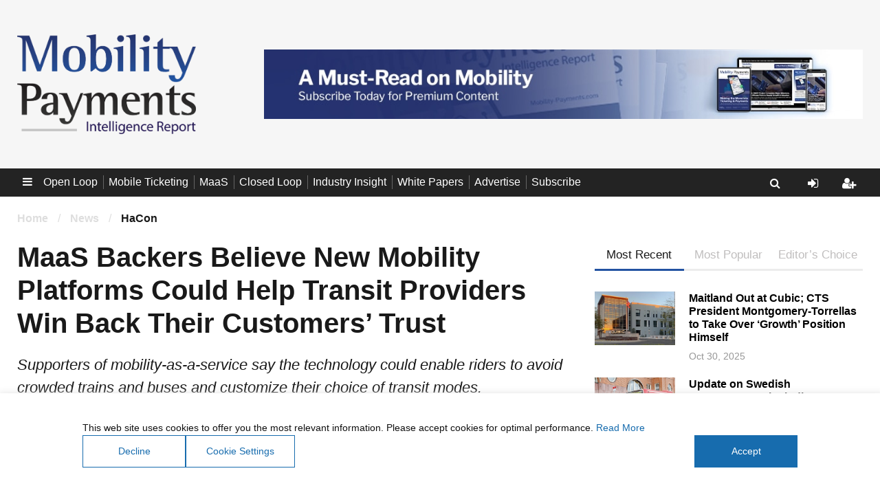

--- FILE ---
content_type: text/html; charset=UTF-8
request_url: https://www.mobility-payments.com/2021/01/01/maas-backers-believe-new-mobility-platforms-could-help-transit-providers-win-back-their-customers-trust/
body_size: 36309
content:
<!DOCTYPE html>
<html lang="en-US">
<head>
	<meta charset="UTF-8">
	<meta name="viewport" content="width=device-width, initial-scale=1, shrink-to-fit=no">
	<link rel="profile" href="http://gmpg.org/xfn/11">
	<style>
#wpadminbar #wp-admin-bar-wccp_free_top_button .ab-icon:before {
	content: "\f160";
	color: #02CA02;
	top: 3px;
}
#wpadminbar #wp-admin-bar-wccp_free_top_button .ab-icon {
	transform: rotate(45deg);
}
</style>
<meta name='robots' content='index, follow, max-image-preview:large, max-snippet:-1, max-video-preview:-1' />
	<style>img:is([sizes="auto" i], [sizes^="auto," i]) { contain-intrinsic-size: 3000px 1500px }</style>
	
	<!-- This site is optimized with the Yoast SEO plugin v26.0 - https://yoast.com/wordpress/plugins/seo/ -->
	<title>MaaS Backers Believe New Mobility Platforms Could Help Transit Providers Win Back Their Customers’ Trust - Mobility Payments</title>
	<link rel="canonical" href="https://www.mobility-payments.com/2021/01/01/maas-backers-believe-new-mobility-platforms-could-help-transit-providers-win-back-their-customers-trust/" />
	<meta property="og:locale" content="en_US" />
	<meta property="og:type" content="article" />
	<meta property="og:title" content="MaaS Backers Believe New Mobility Platforms Could Help Transit Providers Win Back Their Customers’ Trust - Mobility Payments" />
	<meta property="og:description" content="With Covid-19 lockdowns causing mass transit ridership in many cities to virtually fall off a cliff–with such cities as London, New York and San Francisco reporting drops of more than 90%–transport providers worry that some riders may not come back, even after the pandemic ends. [...]Read More" />
	<meta property="og:url" content="https://www.mobility-payments.com/2021/01/01/maas-backers-believe-new-mobility-platforms-could-help-transit-providers-win-back-their-customers-trust/" />
	<meta property="og:site_name" content="Mobility Payments" />
	<meta property="article:published_time" content="2021-01-01T06:45:00+00:00" />
	<meta property="article:modified_time" content="2021-06-05T19:10:50+00:00" />
	<meta property="og:image" content="https://www.mobility-payments.com/wp-content/uploads/2021/01/MaaS-Global-U.jpg" />
	<meta property="og:image:width" content="578" />
	<meta property="og:image:height" content="687" />
	<meta property="og:image:type" content="image/jpeg" />
	<meta name="author" content="Dan Balaban" />
	<meta name="twitter:card" content="summary_large_image" />
	<meta name="twitter:label1" content="Written by" />
	<meta name="twitter:data1" content="Dan Balaban" />
	<meta name="twitter:label2" content="Est. reading time" />
	<meta name="twitter:data2" content="6 minutes" />
	<script type="application/ld+json" class="yoast-schema-graph">{"@context":"https://schema.org","@graph":[{"@type":"Article","@id":"https://www.mobility-payments.com/2021/01/01/maas-backers-believe-new-mobility-platforms-could-help-transit-providers-win-back-their-customers-trust/#article","isPartOf":{"@id":"https://www.mobility-payments.com/2021/01/01/maas-backers-believe-new-mobility-platforms-could-help-transit-providers-win-back-their-customers-trust/"},"author":{"name":"Dan Balaban","@id":"https://www.mobility-payments.com/#/schema/person/d8c9e4018c042b2363df6dce22ee90d2"},"headline":"MaaS Backers Believe New Mobility Platforms Could Help Transit Providers Win Back Their Customers’ Trust","datePublished":"2021-01-01T06:45:00+00:00","dateModified":"2021-06-05T19:10:50+00:00","mainEntityOfPage":{"@id":"https://www.mobility-payments.com/2021/01/01/maas-backers-believe-new-mobility-platforms-could-help-transit-providers-win-back-their-customers-trust/"},"wordCount":1353,"publisher":{"@id":"https://www.mobility-payments.com/#organization"},"image":{"@id":"https://www.mobility-payments.com/2021/01/01/maas-backers-believe-new-mobility-platforms-could-help-transit-providers-win-back-their-customers-trust/#primaryimage"},"thumbnailUrl":"https://www.mobility-payments.com/wp-content/uploads/2021/01/MaaS-Global-U.jpg","keywords":["HaCon","MaaS Global","Siemens","Whim"],"articleSection":["MaaS"],"inLanguage":"en-US"},{"@type":"WebPage","@id":"https://www.mobility-payments.com/2021/01/01/maas-backers-believe-new-mobility-platforms-could-help-transit-providers-win-back-their-customers-trust/","url":"https://www.mobility-payments.com/2021/01/01/maas-backers-believe-new-mobility-platforms-could-help-transit-providers-win-back-their-customers-trust/","name":"MaaS Backers Believe New Mobility Platforms Could Help Transit Providers Win Back Their Customers’ Trust - Mobility Payments","isPartOf":{"@id":"https://www.mobility-payments.com/#website"},"primaryImageOfPage":{"@id":"https://www.mobility-payments.com/2021/01/01/maas-backers-believe-new-mobility-platforms-could-help-transit-providers-win-back-their-customers-trust/#primaryimage"},"image":{"@id":"https://www.mobility-payments.com/2021/01/01/maas-backers-believe-new-mobility-platforms-could-help-transit-providers-win-back-their-customers-trust/#primaryimage"},"thumbnailUrl":"https://www.mobility-payments.com/wp-content/uploads/2021/01/MaaS-Global-U.jpg","datePublished":"2021-01-01T06:45:00+00:00","dateModified":"2021-06-05T19:10:50+00:00","breadcrumb":{"@id":"https://www.mobility-payments.com/2021/01/01/maas-backers-believe-new-mobility-platforms-could-help-transit-providers-win-back-their-customers-trust/#breadcrumb"},"inLanguage":"en-US","potentialAction":[{"@type":"ReadAction","target":["https://www.mobility-payments.com/2021/01/01/maas-backers-believe-new-mobility-platforms-could-help-transit-providers-win-back-their-customers-trust/"]}]},{"@type":"ImageObject","inLanguage":"en-US","@id":"https://www.mobility-payments.com/2021/01/01/maas-backers-believe-new-mobility-platforms-could-help-transit-providers-win-back-their-customers-trust/#primaryimage","url":"https://www.mobility-payments.com/wp-content/uploads/2021/01/MaaS-Global-U.jpg","contentUrl":"https://www.mobility-payments.com/wp-content/uploads/2021/01/MaaS-Global-U.jpg","width":578,"height":687},{"@type":"BreadcrumbList","@id":"https://www.mobility-payments.com/2021/01/01/maas-backers-believe-new-mobility-platforms-could-help-transit-providers-win-back-their-customers-trust/#breadcrumb","itemListElement":[{"@type":"ListItem","position":1,"name":"Home","item":"https://www.mobility-payments.com/"},{"@type":"ListItem","position":2,"name":"News","item":"https://www.mobility-payments.com/news/"},{"@type":"ListItem","position":3,"name":"MaaS Backers Believe New Mobility Platforms Could Help Transit Providers Win Back Their Customers’ Trust"}]},{"@type":"WebSite","@id":"https://www.mobility-payments.com/#website","url":"https://www.mobility-payments.com/","name":"Mobility Payments","description":"","publisher":{"@id":"https://www.mobility-payments.com/#organization"},"potentialAction":[{"@type":"SearchAction","target":{"@type":"EntryPoint","urlTemplate":"https://www.mobility-payments.com/?s={search_term_string}"},"query-input":{"@type":"PropertyValueSpecification","valueRequired":true,"valueName":"search_term_string"}}],"inLanguage":"en-US"},{"@type":"Organization","@id":"https://www.mobility-payments.com/#organization","name":"Mobility Payments","url":"https://www.mobility-payments.com/","logo":{"@type":"ImageObject","inLanguage":"en-US","@id":"https://www.mobility-payments.com/#/schema/logo/image/","url":"https://www.mobility-payments.com/wp-content/uploads/2020/09/logo-v3-square.png","contentUrl":"https://www.mobility-payments.com/wp-content/uploads/2020/09/logo-v3-square.png","width":1267,"height":709,"caption":"Mobility Payments"},"image":{"@id":"https://www.mobility-payments.com/#/schema/logo/image/"}},{"@type":"Person","@id":"https://www.mobility-payments.com/#/schema/person/d8c9e4018c042b2363df6dce22ee90d2","name":"Dan Balaban","image":{"@type":"ImageObject","inLanguage":"en-US","@id":"https://www.mobility-payments.com/#/schema/person/image/","url":"https://secure.gravatar.com/avatar/e07b82dbfd5a086eb4b87918b9ad92d9ee91479079b5a287afabfcdd6cc91662?s=96&r=g","contentUrl":"https://secure.gravatar.com/avatar/e07b82dbfd5a086eb4b87918b9ad92d9ee91479079b5a287afabfcdd6cc91662?s=96&r=g","caption":"Dan Balaban"},"sameAs":["https://www.mobility-payments.com/"],"url":"https://www.mobility-payments.com/author/dan-balaban/"}]}</script>
	<!-- / Yoast SEO plugin. -->


<link rel='dns-prefetch' href='//platform-api.sharethis.com' />
<link rel='dns-prefetch' href='//stats.wp.com' />

<link rel='preconnect' href='//c0.wp.com' />
<link rel="alternate" type="application/rss+xml" title="Mobility Payments &raquo; Feed" href="https://www.mobility-payments.com/feed/" />
<link rel="alternate" type="application/rss+xml" title="Mobility Payments &raquo; Comments Feed" href="https://www.mobility-payments.com/comments/feed/" />
<style id='wp-emoji-styles-inline-css' type='text/css'>

	img.wp-smiley, img.emoji {
		display: inline !important;
		border: none !important;
		box-shadow: none !important;
		height: 1em !important;
		width: 1em !important;
		margin: 0 0.07em !important;
		vertical-align: -0.1em !important;
		background: none !important;
		padding: 0 !important;
	}
</style>
<link rel='stylesheet' id='wp-block-library-css' href='https://c0.wp.com/c/6.8.3/wp-includes/css/dist/block-library/style.min.css' type='text/css' media='all' />
<style id='classic-theme-styles-inline-css' type='text/css'>
/*! This file is auto-generated */
.wp-block-button__link{color:#fff;background-color:#32373c;border-radius:9999px;box-shadow:none;text-decoration:none;padding:calc(.667em + 2px) calc(1.333em + 2px);font-size:1.125em}.wp-block-file__button{background:#32373c;color:#fff;text-decoration:none}
</style>
<style id='mobility-payments-levels-style-inline-css' type='text/css'>
.sponsorship-levels {
    --blue:         #2160CD;
    --alt-blue:     #23509E;
    --dark-blue:    #002269;
    --light-blue:   #EDF2FB;
    --black:        #000000;
    --grey:         #838692;
    --white:        #FFFFFF;

    background: var(--white);
    background: linear-gradient(180deg, var(--white) 0%, var(--dark-blue) 100%);
    padding: 20px 20px 60px;
}

.sponsorship-levels p {
    margin: 0 0 0 0;
}

.sponsorship-levels .inner-container {
    margin: 0 auto;
    max-width: 1260px;
    padding: 0 15px;
}

.sponsorship-levels .levels-headline {
    color: var(--black);
    font-size: 1.25em;
    margin-bottom: 5px;
    text-align: center;
    text-transform: uppercase;
}

.sponsorship-levels .levels-title {
    color: var(--alt-blue);
    font-size: 3.75em;
    font-weight: 300;
    margin-bottom: 30px;
    text-align: center;
}

.sponsorship-levels .disclaimer-headline
{
    color: var(--white);
    font-size: 1.25em;
    font-style: italic;
    text-align: center;
}

.sponsorship-levels .disclaimer-text
{
    color: var(--grey);
    font-style: italic;
    font-weight: 700;
    margin: 0 auto;
    max-width: 75%;
    text-align: center;
}

.sponsorship-levels .disclaimer-text a {
    color: var(--white);
}

.sponsorship-levels .disclaimer-text a:hover,
.sponsorship-levels .disclaimer-text a:focus,
.sponsorship-levels .disclaimer-text a:active {
    color: var(--grey);
}

.sponsorship-levels .levels-boxes {
    align-items: center;
    display: flex;
    flex-flow: row wrap;
    justify-content: space-between;
    margin: 5vw 0 10vw;
}

.sponsorship-levels .levels-boxes .sponsorship-level {
    background-color: var(--white);
    border: 5px solid var(--blue);
    color: var(--black);
    display: flex;
    flex: 0 1 30%;
    flex-flow: column wrap;
    justify-content: space-between;
    margin: 0 1.5%;
    max-width: 370px;
    padding: 40px 20px 15px;
}

@media (max-width: 935px) {
    .sponsorship-levels .levels-boxes .sponsorship-level {
        flex: 0 1 100%;
        margin-bottom: 30px;
        max-width: 100%;
    }
}

.sponsorship-levels .levels-boxes .sponsorship-level .best-value-text
{
    color: var(--blue);
    display: block;
    font-weight: 700;
    margin-top: -25px;
    margin-bottom: 25px;
    text-align: center;
    text-transform: uppercase;
}

.sponsorship-levels .levels-boxes .sponsorship-level .level-title {
    color: var(--dark-blue);
    font-size: 1.5em;
    font-weight: 300;
    text-align: center;
}

.sponsorship-levels .levels-boxes .sponsorship-level .level-price {
    align-items: center;
    color: var(--blue);
    display: flex;
    font-size: 3.75em;
    font-weight: 300;
    justify-content: center;
    line-height: 1;
    margin-bottom: 5px;
    text-align: center;
}

.sponsorship-levels .levels-boxes .sponsorship-level .level-price .discount-display {
    background-color: var(--blue);
    color: var(--white);
    display: inline-block;
    font-size: 1.25rem;
    font-weight: 700;
    line-height: 1;
    margin-left: 10px;
    padding: 10px;
}

.sponsorship-levels .levels-boxes .sponsorship-level .price-description {
    color: var(--blue);
    font-size: 1.25em;
    font-weight: 700;
    margin-bottom: 30px;
    text-align: center;
}

.sponsorship-levels .levels-boxes .sponsorship-level .discount-text-container {
    background-color: var(--light-blue);
    border-radius: 5px;
    padding: 10px;
    text-align: center;
}

.sponsorship-levels .levels-boxes .sponsorship-level .discount-text-container .discount-text {
    color: var(--blue);
    display: block;
    font-size: 1.15em;
    font-weight: 700;
    margin-top: 15px;
}

.sponsorship-levels .levels-boxes .sponsorship-level .lead-text {
    color: var(--black);
    display: block;
    font-weight: 700;
    margin-left: 15px;
    margin-bottom: 10px;
}

.sponsorship-levels .levels-boxes .sponsorship-level .sales-point
{
    list-style-image: url( '/wp-content/plugins/mobility-payments-customizations/blocks/levels/../../assets/blue-check.png' );
}

.sponsorship-levels .levels-boxes .sponsorship-level .level-button,
.buy-report .btn,
.single-article-box .btn {
    background: rgb(0,12,24);
    background-image: linear-gradient(180deg, var(--blue) 0%, var(--dark-blue) 100%);
    border-radius: 5px;
    border: none;
    color: var(--white);
    display: block;
    font-size: 1.25em;
    padding: 0.75em 1.25em;
    text-align: center;
    transition: all 0.3s linear;
}

.sponsorship-levels .levels-boxes .sponsorship-level .level-button.disabled {
    opacity: 0.65;
}

.sponsorship-levels .levels-boxes .sponsorship-level .level-button:hover,
.sponsorship-levels .levels-boxes .sponsorship-level .level-button:focus,
.sponsorship-levels .levels-boxes .sponsorship-level .level-button:active,
.single-article-box .btn:hover,
.single-article-box .btn:focus,
.single-article-box .btn:active {
    background-image: linear-gradient(180deg, var(--blue) 0%, var(--blue) 100%);
    color: #FFF;
}

.buy-report {
    border: 5px solid var(--white);
    margin: 40px auto;
    max-width: 370px;
    padding: 10px;
    text-align: center;
}

.buy-report .buy-report-headline {
    color: var(--dark-blue);
    font-size: 1.5em;
    font-weight: 300;
    text-align: center;
}

.buy-report .btn {
    margin: 0 auto;
}

.single-article-box {
    border: 5px solid var(--blue);
    background-color: var(--white);
    color: var(--dark-blue);
    display: flex;
    flex: 0 1 30%;
    flex-flow: column wrap;
    justify-content: space-between;
    margin: 40px auto 0;
    max-width: 370px;
    padding: 20px 20px 15px;
    text-align: center;

    .level-title {
        color: var(--dark-blue);
        font-size: 1.5em;
        font-weight: 300;
        text-align: center;
    }

    a {
        border: none;
        color: var(--white);
        display: block;
        font-size: 1.25em;
        text-align: center;
        transition: all 0.3s linear;

        &:hover,
        &:focus,
        &:active {
            color: var(--grey);
        }
    }

    &.sponsor-code {
        background-color: transparent;
        border: none;
        color: var(--white);

        a {
            font-size: 1em;
            color: var(--white);

            &:hover,
            &:focus,
            &:active {
                color: var(--grey);
            }
        }
    }
}

.single-article-box .level-price {
    align-items: center;
    color: var(--blue);
    display: flex;
    font-size: 3.75em;
    font-weight: 300;
    justify-content: center;
    line-height: 1;
    margin-bottom: 5px;
    text-align: center;
}

.single-article-box .lead-text {
    margin: 10px 0;
    text-align: center;
}

.single-article-box .btn {
    margin: 0 auto;
    max-width: 80%;
    padding: 0.25em 0.75em;
}

.more-seats-prompt {
    margin-top: 20px;
    text-align: center;
}

.sponsorship-level:first-of-type .more-seats-prompt {
    display: none;
}


@media screen and (max-width: 600px) {
    .sponsorship-levels .levels-title {
        font-size: 2.75em;
    }

    .sponsorship-levels .levels-headline {
        font-size: 1em;
    }

    .preview-paywall-block .preview-paywall-inner .login-link-container {
        flex-flow: row wrap;
    }
    .preview-paywall-block .preview-paywall-inner .login-link-container span {
        display: block;
    }
}

@media screen and (max-width: 400px) {
    .sponsorship-levels,
    .sponsorship-levels .inner-container {
        padding: 5px;
    }
}

@media screen and (max-width: 375px) {
    .sponsorship-levels .levels-title {
        font-size: 2em;
    }

    .sponsorship-levels .levels-headline {
        font-size: 0.75em;
    }
}
</style>
<link rel='stylesheet' id='mediaelement-css' href='https://www.mobility-payments.com/wp-content/cache/background-css/1/c0.wp.com/c/6.8.3/wp-includes/js/mediaelement/mediaelementplayer-legacy.min.css?wpr_t=1762067625' type='text/css' media='all' />
<link rel='stylesheet' id='wp-mediaelement-css' href='https://c0.wp.com/c/6.8.3/wp-includes/js/mediaelement/wp-mediaelement.min.css' type='text/css' media='all' />
<style id='jetpack-sharing-buttons-style-inline-css' type='text/css'>
.jetpack-sharing-buttons__services-list{display:flex;flex-direction:row;flex-wrap:wrap;gap:0;list-style-type:none;margin:5px;padding:0}.jetpack-sharing-buttons__services-list.has-small-icon-size{font-size:12px}.jetpack-sharing-buttons__services-list.has-normal-icon-size{font-size:16px}.jetpack-sharing-buttons__services-list.has-large-icon-size{font-size:24px}.jetpack-sharing-buttons__services-list.has-huge-icon-size{font-size:36px}@media print{.jetpack-sharing-buttons__services-list{display:none!important}}.editor-styles-wrapper .wp-block-jetpack-sharing-buttons{gap:0;padding-inline-start:0}ul.jetpack-sharing-buttons__services-list.has-background{padding:1.25em 2.375em}
</style>
<style id='global-styles-inline-css' type='text/css'>
:root{--wp--preset--aspect-ratio--square: 1;--wp--preset--aspect-ratio--4-3: 4/3;--wp--preset--aspect-ratio--3-4: 3/4;--wp--preset--aspect-ratio--3-2: 3/2;--wp--preset--aspect-ratio--2-3: 2/3;--wp--preset--aspect-ratio--16-9: 16/9;--wp--preset--aspect-ratio--9-16: 9/16;--wp--preset--color--black: #000000;--wp--preset--color--cyan-bluish-gray: #abb8c3;--wp--preset--color--white: #ffffff;--wp--preset--color--pale-pink: #f78da7;--wp--preset--color--vivid-red: #cf2e2e;--wp--preset--color--luminous-vivid-orange: #ff6900;--wp--preset--color--luminous-vivid-amber: #fcb900;--wp--preset--color--light-green-cyan: #7bdcb5;--wp--preset--color--vivid-green-cyan: #00d084;--wp--preset--color--pale-cyan-blue: #8ed1fc;--wp--preset--color--vivid-cyan-blue: #0693e3;--wp--preset--color--vivid-purple: #9b51e0;--wp--preset--gradient--vivid-cyan-blue-to-vivid-purple: linear-gradient(135deg,rgba(6,147,227,1) 0%,rgb(155,81,224) 100%);--wp--preset--gradient--light-green-cyan-to-vivid-green-cyan: linear-gradient(135deg,rgb(122,220,180) 0%,rgb(0,208,130) 100%);--wp--preset--gradient--luminous-vivid-amber-to-luminous-vivid-orange: linear-gradient(135deg,rgba(252,185,0,1) 0%,rgba(255,105,0,1) 100%);--wp--preset--gradient--luminous-vivid-orange-to-vivid-red: linear-gradient(135deg,rgba(255,105,0,1) 0%,rgb(207,46,46) 100%);--wp--preset--gradient--very-light-gray-to-cyan-bluish-gray: linear-gradient(135deg,rgb(238,238,238) 0%,rgb(169,184,195) 100%);--wp--preset--gradient--cool-to-warm-spectrum: linear-gradient(135deg,rgb(74,234,220) 0%,rgb(151,120,209) 20%,rgb(207,42,186) 40%,rgb(238,44,130) 60%,rgb(251,105,98) 80%,rgb(254,248,76) 100%);--wp--preset--gradient--blush-light-purple: linear-gradient(135deg,rgb(255,206,236) 0%,rgb(152,150,240) 100%);--wp--preset--gradient--blush-bordeaux: linear-gradient(135deg,rgb(254,205,165) 0%,rgb(254,45,45) 50%,rgb(107,0,62) 100%);--wp--preset--gradient--luminous-dusk: linear-gradient(135deg,rgb(255,203,112) 0%,rgb(199,81,192) 50%,rgb(65,88,208) 100%);--wp--preset--gradient--pale-ocean: linear-gradient(135deg,rgb(255,245,203) 0%,rgb(182,227,212) 50%,rgb(51,167,181) 100%);--wp--preset--gradient--electric-grass: linear-gradient(135deg,rgb(202,248,128) 0%,rgb(113,206,126) 100%);--wp--preset--gradient--midnight: linear-gradient(135deg,rgb(2,3,129) 0%,rgb(40,116,252) 100%);--wp--preset--font-size--small: 13px;--wp--preset--font-size--medium: 20px;--wp--preset--font-size--large: 36px;--wp--preset--font-size--x-large: 42px;--wp--preset--spacing--20: 0.44rem;--wp--preset--spacing--30: 0.67rem;--wp--preset--spacing--40: 1rem;--wp--preset--spacing--50: 1.5rem;--wp--preset--spacing--60: 2.25rem;--wp--preset--spacing--70: 3.38rem;--wp--preset--spacing--80: 5.06rem;--wp--preset--shadow--natural: 6px 6px 9px rgba(0, 0, 0, 0.2);--wp--preset--shadow--deep: 12px 12px 50px rgba(0, 0, 0, 0.4);--wp--preset--shadow--sharp: 6px 6px 0px rgba(0, 0, 0, 0.2);--wp--preset--shadow--outlined: 6px 6px 0px -3px rgba(255, 255, 255, 1), 6px 6px rgba(0, 0, 0, 1);--wp--preset--shadow--crisp: 6px 6px 0px rgba(0, 0, 0, 1);}:where(.is-layout-flex){gap: 0.5em;}:where(.is-layout-grid){gap: 0.5em;}body .is-layout-flex{display: flex;}.is-layout-flex{flex-wrap: wrap;align-items: center;}.is-layout-flex > :is(*, div){margin: 0;}body .is-layout-grid{display: grid;}.is-layout-grid > :is(*, div){margin: 0;}:where(.wp-block-columns.is-layout-flex){gap: 2em;}:where(.wp-block-columns.is-layout-grid){gap: 2em;}:where(.wp-block-post-template.is-layout-flex){gap: 1.25em;}:where(.wp-block-post-template.is-layout-grid){gap: 1.25em;}.has-black-color{color: var(--wp--preset--color--black) !important;}.has-cyan-bluish-gray-color{color: var(--wp--preset--color--cyan-bluish-gray) !important;}.has-white-color{color: var(--wp--preset--color--white) !important;}.has-pale-pink-color{color: var(--wp--preset--color--pale-pink) !important;}.has-vivid-red-color{color: var(--wp--preset--color--vivid-red) !important;}.has-luminous-vivid-orange-color{color: var(--wp--preset--color--luminous-vivid-orange) !important;}.has-luminous-vivid-amber-color{color: var(--wp--preset--color--luminous-vivid-amber) !important;}.has-light-green-cyan-color{color: var(--wp--preset--color--light-green-cyan) !important;}.has-vivid-green-cyan-color{color: var(--wp--preset--color--vivid-green-cyan) !important;}.has-pale-cyan-blue-color{color: var(--wp--preset--color--pale-cyan-blue) !important;}.has-vivid-cyan-blue-color{color: var(--wp--preset--color--vivid-cyan-blue) !important;}.has-vivid-purple-color{color: var(--wp--preset--color--vivid-purple) !important;}.has-black-background-color{background-color: var(--wp--preset--color--black) !important;}.has-cyan-bluish-gray-background-color{background-color: var(--wp--preset--color--cyan-bluish-gray) !important;}.has-white-background-color{background-color: var(--wp--preset--color--white) !important;}.has-pale-pink-background-color{background-color: var(--wp--preset--color--pale-pink) !important;}.has-vivid-red-background-color{background-color: var(--wp--preset--color--vivid-red) !important;}.has-luminous-vivid-orange-background-color{background-color: var(--wp--preset--color--luminous-vivid-orange) !important;}.has-luminous-vivid-amber-background-color{background-color: var(--wp--preset--color--luminous-vivid-amber) !important;}.has-light-green-cyan-background-color{background-color: var(--wp--preset--color--light-green-cyan) !important;}.has-vivid-green-cyan-background-color{background-color: var(--wp--preset--color--vivid-green-cyan) !important;}.has-pale-cyan-blue-background-color{background-color: var(--wp--preset--color--pale-cyan-blue) !important;}.has-vivid-cyan-blue-background-color{background-color: var(--wp--preset--color--vivid-cyan-blue) !important;}.has-vivid-purple-background-color{background-color: var(--wp--preset--color--vivid-purple) !important;}.has-black-border-color{border-color: var(--wp--preset--color--black) !important;}.has-cyan-bluish-gray-border-color{border-color: var(--wp--preset--color--cyan-bluish-gray) !important;}.has-white-border-color{border-color: var(--wp--preset--color--white) !important;}.has-pale-pink-border-color{border-color: var(--wp--preset--color--pale-pink) !important;}.has-vivid-red-border-color{border-color: var(--wp--preset--color--vivid-red) !important;}.has-luminous-vivid-orange-border-color{border-color: var(--wp--preset--color--luminous-vivid-orange) !important;}.has-luminous-vivid-amber-border-color{border-color: var(--wp--preset--color--luminous-vivid-amber) !important;}.has-light-green-cyan-border-color{border-color: var(--wp--preset--color--light-green-cyan) !important;}.has-vivid-green-cyan-border-color{border-color: var(--wp--preset--color--vivid-green-cyan) !important;}.has-pale-cyan-blue-border-color{border-color: var(--wp--preset--color--pale-cyan-blue) !important;}.has-vivid-cyan-blue-border-color{border-color: var(--wp--preset--color--vivid-cyan-blue) !important;}.has-vivid-purple-border-color{border-color: var(--wp--preset--color--vivid-purple) !important;}.has-vivid-cyan-blue-to-vivid-purple-gradient-background{background: var(--wp--preset--gradient--vivid-cyan-blue-to-vivid-purple) !important;}.has-light-green-cyan-to-vivid-green-cyan-gradient-background{background: var(--wp--preset--gradient--light-green-cyan-to-vivid-green-cyan) !important;}.has-luminous-vivid-amber-to-luminous-vivid-orange-gradient-background{background: var(--wp--preset--gradient--luminous-vivid-amber-to-luminous-vivid-orange) !important;}.has-luminous-vivid-orange-to-vivid-red-gradient-background{background: var(--wp--preset--gradient--luminous-vivid-orange-to-vivid-red) !important;}.has-very-light-gray-to-cyan-bluish-gray-gradient-background{background: var(--wp--preset--gradient--very-light-gray-to-cyan-bluish-gray) !important;}.has-cool-to-warm-spectrum-gradient-background{background: var(--wp--preset--gradient--cool-to-warm-spectrum) !important;}.has-blush-light-purple-gradient-background{background: var(--wp--preset--gradient--blush-light-purple) !important;}.has-blush-bordeaux-gradient-background{background: var(--wp--preset--gradient--blush-bordeaux) !important;}.has-luminous-dusk-gradient-background{background: var(--wp--preset--gradient--luminous-dusk) !important;}.has-pale-ocean-gradient-background{background: var(--wp--preset--gradient--pale-ocean) !important;}.has-electric-grass-gradient-background{background: var(--wp--preset--gradient--electric-grass) !important;}.has-midnight-gradient-background{background: var(--wp--preset--gradient--midnight) !important;}.has-small-font-size{font-size: var(--wp--preset--font-size--small) !important;}.has-medium-font-size{font-size: var(--wp--preset--font-size--medium) !important;}.has-large-font-size{font-size: var(--wp--preset--font-size--large) !important;}.has-x-large-font-size{font-size: var(--wp--preset--font-size--x-large) !important;}
:where(.wp-block-post-template.is-layout-flex){gap: 1.25em;}:where(.wp-block-post-template.is-layout-grid){gap: 1.25em;}
:where(.wp-block-columns.is-layout-flex){gap: 2em;}:where(.wp-block-columns.is-layout-grid){gap: 2em;}
:root :where(.wp-block-pullquote){font-size: 1.5em;line-height: 1.6;}
</style>
<link rel='stylesheet' id='pmpro_frontend_base-css' href='https://www.mobility-payments.com/wp-content/cache/background-css/1/www.mobility-payments.com/wp-content/plugins/paid-memberships-pro/css/frontend/base.css?ver=3.5.6&wpr_t=1762067625' type='text/css' media='all' />
<link rel='stylesheet' id='pmpro_frontend_variation_1-css' href='https://www.mobility-payments.com/wp-content/plugins/paid-memberships-pro/css/frontend/variation_1.css?ver=3.5.6' type='text/css' media='all' />
<link rel='stylesheet' id='pmpro-advanced-levels-styles-css' href='https://www.mobility-payments.com/wp-content/plugins/pmpro-advanced-levels-shortcode/css/pmpro-advanced-levels.css?ver=6.8.3' type='text/css' media='all' />
<link rel='stylesheet' id='pmprodev-css' href='https://www.mobility-payments.com/wp-content/plugins/pmpro-toolkit/css/pmprodev.css?ver=6.8.3' type='text/css' media='all' />
<link rel='stylesheet' id='mc4wp-form-basic-css' href='https://www.mobility-payments.com/wp-content/plugins/mailchimp-for-wp/assets/css/form-basic.css?ver=4.10.7' type='text/css' media='all' />
<link rel='stylesheet' id='slick-styles-css' href='https://www.mobility-payments.com/wp-content/themes/intelligence-report/js/slick/slick.css?ver=6.8.3' type='text/css' media='all' />
<link rel='stylesheet' id='fancybox-styles-css' href='https://www.mobility-payments.com/wp-content/themes/intelligence-report/js/fancybox/jquery.fancybox.min.css?ver=6.8.3' type='text/css' media='all' />
<link rel='stylesheet' id='slick-theme-styles-css' href='https://www.mobility-payments.com/wp-content/cache/background-css/1/www.mobility-payments.com/wp-content/themes/intelligence-report/js/slick/slick-theme.css?ver=6.8.3&wpr_t=1762067625' type='text/css' media='all' />
<link rel='stylesheet' id='understrap-styles-css' href='https://www.mobility-payments.com/wp-content/cache/background-css/1/www.mobility-payments.com/wp-content/themes/intelligence-report/css/theme.min.css?ver=69074af8df139&wpr_t=1762067625' type='text/css' media='all' />
<script type="text/javascript" src="https://c0.wp.com/c/6.8.3/wp-includes/js/jquery/jquery.min.js" id="jquery-core-js" data-rocket-defer defer></script>


<script type="text/javascript" src="https://c0.wp.com/c/6.8.3/wp-includes/js/dist/hooks.min.js" id="wp-hooks-js"></script>





<link rel="https://api.w.org/" href="https://www.mobility-payments.com/wp-json/" /><link rel="alternate" title="JSON" type="application/json" href="https://www.mobility-payments.com/wp-json/wp/v2/posts/1118" /><link rel="EditURI" type="application/rsd+xml" title="RSD" href="https://www.mobility-payments.com/xmlrpc.php?rsd" />
<meta name="generator" content="WordPress 6.8.3" />
<link rel='shortlink' href='https://www.mobility-payments.com/?p=1118' />
<link rel="alternate" title="oEmbed (JSON)" type="application/json+oembed" href="https://www.mobility-payments.com/wp-json/oembed/1.0/embed?url=https%3A%2F%2Fwww.mobility-payments.com%2F2021%2F01%2F01%2Fmaas-backers-believe-new-mobility-platforms-could-help-transit-providers-win-back-their-customers-trust%2F" />
<link rel="alternate" title="oEmbed (XML)" type="text/xml+oembed" href="https://www.mobility-payments.com/wp-json/oembed/1.0/embed?url=https%3A%2F%2Fwww.mobility-payments.com%2F2021%2F01%2F01%2Fmaas-backers-believe-new-mobility-platforms-could-help-transit-providers-win-back-their-customers-trust%2F&#038;format=xml" />
<!-- Global site tag (gtag.js) - Google Analytics -->
<script async src="https://www.googletagmanager.com/gtag/js?id=G-D6PVE5BMM6"></script>
<script>
  window.dataLayer = window.dataLayer || [];
  function gtag(){dataLayer.push(arguments);}
  gtag('js', new Date());

  gtag('config', 'G-D6PVE5BMM6');
</script><style id="pmpro_colors">:root {
	--pmpro--color--base: #ffffff;
	--pmpro--color--contrast: #222222;
	--pmpro--color--accent: #0c3d54;
	--pmpro--color--accent--variation: hsl( 199,75%,28.5% );
	--pmpro--color--border--variation: hsl( 0,0%,91% );
}</style>

<style>
.unselectable
{
-moz-user-select:none;
-webkit-user-select:none;
cursor: default;
}
html
{
-webkit-touch-callout: none;
-webkit-user-select: none;
-khtml-user-select: none;
-moz-user-select: none;
-ms-user-select: none;
user-select: none;
-webkit-tap-highlight-color: rgba(0,0,0,0);
}
</style>

	<style>img#wpstats{display:none}</style>
		<meta name="mobile-web-app-capable" content="yes">
<meta name="apple-mobile-web-app-capable" content="yes">
<meta name="apple-mobile-web-app-title" content="Mobility Payments - ">
<link rel="icon" href="https://www.mobility-payments.com/wp-content/uploads/2021/01/cropped-favicon-32x32.png" sizes="32x32" />
<link rel="icon" href="https://www.mobility-payments.com/wp-content/uploads/2021/01/cropped-favicon-192x192.png" sizes="192x192" />
<link rel="apple-touch-icon" href="https://www.mobility-payments.com/wp-content/uploads/2021/01/cropped-favicon-180x180.png" />
<meta name="msapplication-TileImage" content="https://www.mobility-payments.com/wp-content/uploads/2021/01/cropped-favicon-270x270.png" />
<!-- Embedded styles -->
<style type="text/css">
body {
  font-family: "Helvetica Neue", Arial, sans-serif;
}
</style>
		<style type="text/css" id="wp-custom-css">
			.page-template-buy-the-report .note {
		display: none !important;
	}
.featured-image img {
	min-width:150px !important;
}
.newsletterbtn{margin:auto;}
#place_order{margin:auto;
	padding-left:4em;
	padding-right:4em;
background: rgb(0,12,24);
background: linear-gradient(0deg, rgba(0,12,24,1) 0%, rgba(0,34,105,1) 50%, rgba(35,93,208,1) 100%);border-radius:5px;
	border:none;

}
.subscription-details{display:none;}
.Subtotal{display:none;}
.cart-subtotal{display:none;}
.recurring-totals{display:none;}
.cart-subtotal.{display:none;}
.coupon-100discount td 

.mcvalidate p{display:none;}
.newsletterbtn{
	padding-left:4em;
	padding-right:4em;
background: rgb(0,12,24);
background: linear-gradient(0deg, rgba(0,12,24,1) 0%, rgba(0,34,105,1) 50%, rgba(35,93,208,1) 100%);border-radius:5px;
	border:none;
}
.mc4wp-form-fields label{
	margin-bottom:5px;
}

 input.newsletterbtn{
	padding-left:3em;
	padding-right:3em;
	padding-top:0.5em;
	padding-bottom:0.5em;
	color: white;
	 font-weight: 600;
}
.newsfooter{
	min-width:120px;
}

.mc4wp-form-basic button input[type=button], .mc4wp-form-theme-blue input[type=submit]{
	background-color:#0c236e;
}
.post-content .wp-block-image img {
	height: auto !important;
}
.post .featured-image img {
	min-width: 810px;
  max-height: 465px;
  object-fit: cover;
}
.select2-container--default .select2-selection--single .select2-selection__clear {
    display: none;
}
.single-magazine .post-content .row {
	margin: 0;
}
/*******/
.right-menu-item {
    margin-left: 30px;
    position: relative;
}
.right-menu-item:after {
    content: '';
    width: 1px;
    height: 20px;
    background: rgba(255,255,255,.8);
    position: absolute;
    top: 10px;
    right: -1px;
}
#main-menu li {
    position: relative;
}
#main-menu li:after {
	content: '';
	width: 1px;
	height: 20px;
	background: rgba(255,255,255,.3);
	position: absolute;
	top: 10px;
	right: -1px;
}
#main-menu li:nth-of-type(1):after,
#main-menu li:nth-of-type(9):after{
    display: none;
}
#wrapper-navbar .secondary-nav>a {
	padding: 10px 20px;
}
.bars-menu a {
    color: transparent !important;
    width: 30px;
    height: 30px;
    overflow: hidden;
}
.bars-menu a i {
	color: #fff !important;
}
.bars-menu .dropdown-toggle {
    height: 41px;
    position: relative;
}
.bars-menu .dropdown-menu {
    top: 40px;
    border-radius: 0;
	  background-color: #1d2327;
}
.bars-menu .dropdown-menu .dropdown-menu {
    left: calc(100% - 1px);
    top: -11px;
}
.bars-menu .dropdown-menu a {
    width: 100% !important;
    height: auto !important;
    color: #fff !important;
}
.bars-menu .dropdown-menu a:hover {
	    color: rgba(255,255,255,.8) !important;
	background-color: transparent !important;
}
.subscribe-popup {
    background: -moz-linear-gradient(top, rgba(0, 0, 0, 0) 40%, rgba(0, 0, 0, 0.65) 100%);
    background: -webkit-linear-gradient(top, rgba(0, 0, 0, 0) 40%, rgba(0, 0, 0, 0.65) 100%);
    background: linear-gradient(to bottom, rgba(0, 0, 0, 0) 40%, rgba(0, 0, 0, 0.65) 100%);
}
.subscribe-popup {
background: rgb(255,255,255);
    background: linear-gradient(
180deg
, rgba(255,255,255,0) 30%, rgb(12 12 12) 70%, rgba(0,0,0,0.7035189075630253) 100%);
}
.subscribe-popup .popup-content .note {
    padding: 0 20px;
    max-width: 95%;
    margin: auto;
}
.subscribe-popup-inner .note a {
    color: #2195e3;
}
.section-latest-posts .section-title span a {
    display: flex;
    justify-content: flex-start;
    align-items: center;
    margin: 0 0 10px;
    padding: 0;
    position: relative;
    font-size: 28px;
    font-weight: 700;
		color: #000 !important;
	  text-transform: inherit;
}
.section-latest-posts .section-title span a:hover {
    color: #4a4949;
}
table.shop_table.woocommerce-checkout-review-order-table tr.tax-total th:after {
    content: '*';
}
.archive h1 {
    font-size: 19px;
    font-weight: 600;
}
.main-slider .slider-nav .nav-slide .inner .content {
    max-height: 62px;
    overflow: hidden;
}
.main-slider .slider-nav .nav-slide .inner .content::after {
	height: 0;
}
.container {
    max-width: 1260px;
}
.col-md-9.main-content {
    flex: 0 0 74%;
    max-width: 74%;
}
.col-md-3.sidebar {
    flex: 0 0 26%;
    max-width: 26%;
}
.textwidget p a {
    width: 100%;
    display: block;
}
.textwidget p img {
		max-width: 300px;
}
.post .restricted-post-content .featured-image {
    max-height: 500px;
}
.post .restricted-post-content .featured-image img {
    object-fit: cover;
    max-height: 500px;
}
.header-section .branding .branding-inner .logo {
    flex-basis: 260px;
}
.header-section .branding {
    padding: 50px 0;
}
.woocommerce-account .shop_table.order_details .woocommerce-table__product-name a, td.woocommerce-orders-table__cell.woocommerce-orders-table__cell-order-number {
	  pointer-events: none;
    cursor: default;
		color: #000 !important;
}
section.woocommerce-order-details header, table.shop_table.shop_table_responsive.my_account_orders.woocommerce-orders-table.woocommerce-MyAccount-subscriptions.woocommerce-orders-table--subscriptions {
    display: none;
}
.page-template-advertise .hero-section {
	height: 638px;
	background: blue;
}
.page-template-advertise .hero-section-wrap {
	display: flex;
  align-items: center;
	height: 100%;
}
.page-template-advertise .hero-section-img {
	width: 50%;
	padding: 0 40px;
}
.page-template-advertise .hero-section-content {
	width: 50%;
	padding-right: 122px;
}
.page-template-advertise .hero-section-title {
    font-size: 42px;
    line-height: 46px;
    font-weight: 700;
    letter-spacing: -0.01em;
		color: #fff;
		margin-bottom: 36px;
}
.page-template-advertise .hero-section-description p {
	  font-size: 19px;
    line-height: 26px;
    font-weight: 400;
    letter-spacing: 0.01em;
    color: #fffefe;
    font-style: normal;
}
.page-template-advertise .hero-section-content a {
    font-size: 17px;
    line-height: 63px;
    font-weight: 700;
    text-transform: uppercase;
    letter-spacing: -0.01em;
    color: #1d232b;
    text-transform: none;
    width: 305px;
    height: 56px;
    background-color: #c4c4c4;
    background-image: linear-gradient(
0.0deg
, #ffffff 0%, #ffffff 100%);
    padding: 20px 72px 20px 30px;
    border-radius: 5px;
		position: relative;
}
.page-template-advertise .hero-section-content a:after {
	background-image: var(--wpr-bg-9ba18928-819e-4531-b5ec-a064b5afc0ba);
	width: 20px;
	height: 20px;
	position: absolute;
	top: 17px;
	right: 30px;
	content: '';
	background-size: cover;
}
.page-template-advertise .advertise-content {
    margin: 35px 0 0;
}
.page-template-advertise .advertise-title {
    font-size: 30px;
    line-height: 62px;
    font-weight: 700;
    letter-spacing: -0.01em;
    color: #000000;
}
.page-template-advertise .advertise-content-wrap {
    display: flex;
		justify-content: space-between;
		 margin-top: 20px;
}
.page-template-advertise .advertise-content-item {
    width: calc(33.33% - 20px);
		margin-bottom: 48px;
}
.page-template-advertise .advertise-content-img {
    height: 245px;
		margin-bottom: 23px;
}
.page-template-advertise .advertise-content-img img {
    width: 100%;
    height: 245px;
    object-fit: cover;
    object-position: center;
}
.page-template-advertise .advertise-content-title {
    font-size: 22px;
    line-height: 28px;
    font-weight: 700;
    color: #2d4ca3;
    margin-bottom: 20px;
}
.page-template-advertise .advertise-content-description p {
    font-size: 17px;
    line-height: 24px;
    font-weight: 400;
    color: #4c4b4b;
}
.call-to-action {
	margin-bottom: 65px;
}
.call-to-action-wrap {
    display: flex;
    justify-content: space-between;
    align-items: center;
		padding: 43px 53px;
	  border: 8px solid #f5f5f5;
}
.call-to-action-wrap h2 {
    font-size: 33px;
    line-height: 33px;
    font-weight: 700;
    color: #213979;
}
.call-to-action-wrap h2 span {
	color: #2160cd;
	margin-left: 5px;
}
a.call-to-action-btn {
    font-size: 19px;
    font-weight: 700;
    color: #ffffff;
    background-color: #f6f6f6;
    background-image: linear-gradient(
0.0deg
, #213370 0%, #2353a2 100%);
    border-radius: 5px;
    padding: 18px 72px 18px 32px;
		position: relative;
}
a.call-to-action-btn:after {
	background-image: var(--wpr-bg-4cef204a-b1a7-4ad6-a449-087add1a66c6);
	width: 20px;
	height: 20px;
	position: absolute;
	top: 22px;
	right: 30px;
	content: '';
	background-size: cover;
}
.alert.alert-primary {
    font-weight: bold;
}
.page-template-buy-the-report .exclusives-list li {
     max-width: calc(100% - 234px);
}
.page-template-buy-the-report .exclusives-list {
    background-size: 234px auto;
	  max-width: 100%;
	  padding: 0;
}
.woocommerce-view-subscription .entry-title {
	position: relative;
	height: 48px;
  overflow: hidden;
}
.woocommerce-view-subscription .entry-title {
	width: 230px;
  display: inline-block;
}
.woocommerce-view-subscription .entry-title:before {
    position: absolute;
    content: '';
    width: calc(100% - 224px);
    height: 100%;
    left: 230px;
    top: 0;
    background: white;
}
.woocommerce-orders-table__cell-order-number a {
    color: #000 !important;
}

@media (max-width: 1280px) and (min-width: 1024px) {
	a.user-link {
    display: inline-block !important;
    width: 50px;
    height: 40px;
    overflow: hidden;
    color: transparent !important;
	}
	a.user-link i {
    color: #fff !important;
	}
}

@media (max-width: 1023px) {
	.tags-links.meta {
    width: 100%;
    margin-top: 15px;
	}
	.tags-links.story-label.meta {
    width: auto;
    margin-top: 0;
	}
	.entry-meta .share-links {
    margin-left: 0;
    width: auto;
	}
}
@media (min-width: 240px) and (max-width: 1023px) {
	.navbar-expand-md .navbar-toggler {
     display: block !important;
	}
	.primary-nav>.navbar-collapse {
    position: absolute;
    background-color: #333;
    z-index: 9999;
    top: 44px;
		left: 0;
    padding: 20px;
    width: 100%;
	}
	.primary-nav>.navbar-collapse:not(.show) {
		display: none !important;
	}
	.bars-menu {
    display: none;
	}
	.right-menu-item {
    margin-left: 0;
	}
	.right-menu-item:after {
		display: none;
	}
	.navbar-nav {
    display: flex;
    flex-direction: column !important;
	}
}

@media (max-width: 1080px) {
	.call-to-action-wrap {
    flex-wrap: wrap;
	}
	.call-to-action-wrap h2 {
    width: 100%;
    text-align: center;
	}
	a.call-to-action-btn {
    margin: 10px auto 0;
	}
}

@media (min-width: 768px) {
	.navbar-expand-md .navbar-toggler {
    display: none;
	}
}

@media (max-width: 991px) {
	.page-template-advertise .hero-section-title {
    font-size: 30px;
    line-height: 40px;
    margin-bottom: 26px;
	}
	.page-template-advertise .hero-section-content {
    padding-right: 40px;
	}
}

@media (max-width: 768px) {
	.page-template-advertise .advertise-content-wrap {
    flex-wrap: wrap;
	}
	.page-template-advertise .advertise-content-item {
    width: calc(50% - 20px);
	}
	.call-to-action-wrap h2 span {
    display: block;
	}
}

@media (max-width: 767px) {
	.page-template-advertise .hero-section-wrap {
    flex-wrap: wrap;
	}
	.page-template-advertise .hero-section-img {
    display: none;
	}
	.page-template-advertise .hero-section-content {
    width: 100%;
    padding: 0 40px;
	}
	.page-template-advertise .hero-section {
    height: auto;
		padding: 100px 0;
	}
	.page-home .col-md-9.main-content {
    flex: 0 0 100%;
    max-width: 100%;
	}
	.page-home .col-md-3.sidebar {
    flex: 0 0 100%;
    max-width: 100%;
	}
	.subscribe-popup {
    background: rgb(255,255,255);
    background: linear-gradient(
180deg
, rgba(255,255,255,0) 30%, rgba(0,0,0,0.7035189075630253) 50%);
	}
}

@media (max-width: 700px) {
	.page-template-buy-the-report .buy-the-report-footer .cta h2 {
		text-align: center;
	}
	.page-template-buy-the-report .buy-the-report-footer .cta .c1 p {
    margin: 20px 0 0 0;
		text-align: center;
	}
	.page-template-buy-the-report .note br {
		display: none;
	}
	.page-template-buy-the-report .note {
		padding: 20px;
	}
	.page-template-buy-the-report .note a {
		display: block;
	}
	.page-template-buy-the-report .heading-1 h2 {
    font-size: 28px;
	}
	.page-template-buy-the-report .exclusives-list li {
    max-width: 100%;
	}
}

@media (max-width: 600px) {
	.single-post .posts .post {
    width: 50%;
	}
	.section-latest-posts .section-title span a {
		
    font-size: 16px;
    margin-bottom: 0;
	}
}

@media (max-width: 480px) {
	.call-to-action-wrap {
    padding: 20px;
	}
}

@media (max-width: 428px) {
	.single-post h1 {
    font-size: 26px;
	}
	.single-post .posts .post {
    width: 100%;
	}
	.page-template-advertise .advertise-content-item {
    width: 100%;
	}
	.header-section .branding {
    padding: 0 0 30px;
	}
	.header-section .branding .branding-inner {
    flex-direction: column;
	}
	.header-section .branding .branding-inner .logo {
    max-width: 200px;
    margin: auto;
	}
}

@media (max-width: 414px) {
	.header-section .branding .branding-inner .featured-col {
		 padding-left: 0;
	}
	.header-section .branding .branding-inner .logo {
    flex-basis: 170px;
	}
	a.user-link {
    display: inline-block !important;
    width: 50px;
    height: 40px;
    overflow: hidden;
    color: transparent !important;
	}
	a.user-link i {
    color: #fff !important;
	}
	.primary-nav>.navbar-collapse {
    top: 40px;
	}
	a.call-to-action-btn {
    padding: 18px 20px;
	}
	a.call-to-action-btn:after {
		display: none;
	}
	.page-template-advertise .hero-section-content {
		text-align: center;
	}
	.page-template-advertise .hero-section-title {
    font-size: 26px;
    line-height: 32px;
    margin-bottom: 26px;
		text-align: center;
	}
	.page-template-advertise .hero-section-content {
    padding: 0 20px;
	}
	.page-template-advertise .hero-section-description p {
    text-align: center;
	}
	.page-template-advertise .hero-section-content a {
    padding: 20px;
	}
	.page-template-advertise .hero-section-content a:after {
		display: none;
	}
	.page-template-advertise .advertise-title {
		text-align: center;
	}
	.tags-links.story-label.meta, span.byline.meta, span.posted-on.meta, span.categories-links.meta {
    margin-bottom: 10px;
	}
	.post .entry-header .subtitle-content {
    font-size: 16px;
	}
	.page-template-buy-the-report .note {
    padding: 12px;
    font-size: 16px;
	}
}

@media (max-width: 375px) {
	.posts-list-widget .tab-links li a {
    font-size: 14px;
	}
}

@media (max-width: 319px) {
.posts-list-widget .tab-links li a {
    font-size: 13px;
 }
}


@media (min-width: 768px){
#nav_menu-3.widget_nav_menu.col-md-4 {
    flex: 0 0 41%;
    max-width: 41%;
}

#custom_html-2.widget_text.col-md-4 {
    flex: 0 0 25%;
    max-width: 25%;
}

}


.page-template-page-landing .header-section .page-headline .sponsored-label {
  bottom: -20px;
  font-size: 1.55rem !important;
  position: absolute;
  right: 0;
}

.page-template-page-landing.page-id-38347 #content .row .sidebar .sidebar-content {
  border: 4px solid #23509e;
  margin-top: 78px !important;
  padding: 25px;
}



.empemb-content-box.empemb-box-full{
	position: relative;
	margin: 0 0 15px 0;
	padding: 0;
	float: left;
  width: 100%;
}

.empemb-content-box.empemb-box-half{
	position: relative;
	margin: 0;
	padding: 0;
	width: fit-content;
	max-width: calc(50% + 30px);
  float: right;
  padding: 10px 0 10px 15px;
}

.empemb-content-box .empemb-box-inner{
	border: 4px solid #23509e;
  padding: 20px;
	min-width: 260px;
}

.empemb-content-box.empemb-box-full .empemb-box-inner{
	border: 4px solid #23509e;
  padding: 20px 20px 0 20px;
	min-width: 260px;
}

.empemb-box-title-wrap .empemb-box-title{
	margin-bottom: 0.8rem;
  font-size: 1.65rem;
  font-weight: 600;
  line-height: 1.2;
  color: #19376c;
}

.empemb-content-box .empemb-box-content{
    font-size: 1rem;
}

.page-id-48694.page-template-page-landing .header-section .page-headline .sponsored-label {
	right: -15px;
	bottom: -50px;
	font-size: 1.2rem !important;
}

.page-id-48694.page-template-page-landing #content .row .main-content .divider {
	margin-bottom: 14px;
}

#page nav.navbar .secondary-nav .search-form {
	left: -270px;
}

nav.navbar .secondary-nav #searchform input[type="text"]{
	font-size: 16px;
	font-style: normal;
}		</style>
		<noscript><style id="rocket-lazyload-nojs-css">.rll-youtube-player, [data-lazy-src]{display:none !important;}</style></noscript>	<!-- Scripts Before <style id="wpr-lazyload-bg-container"></style><style id="wpr-lazyload-bg-exclusion"></style>
<noscript>
<style id="wpr-lazyload-bg-nostyle">.mejs-overlay-button{--wpr-bg-6a1c70d6-377b-4871-9f2d-6bb4aa88e0f4: url('https://c0.wp.com/c/6.8.3/wp-includes/js/mediaelement/mejs-controls.svg');}.mejs-overlay-loading-bg-img{--wpr-bg-e2244802-c1d3-443d-ba2e-5d129410e254: url('https://c0.wp.com/c/6.8.3/wp-includes/js/mediaelement/mejs-controls.svg');}.mejs-button>button{--wpr-bg-8bd6532a-d679-4626-a367-fb3cc00070e7: url('https://c0.wp.com/c/6.8.3/wp-includes/js/mediaelement/mejs-controls.svg');}[id^="pmpro_paypal"] .pmpro_btn-submit-checkout-paypal-image{--wpr-bg-68631106-a74e-45c7-b330-28a9293e50dd: url('https://www.mobility-payments.com/wp-content/plugins/paid-memberships-pro/images/paypal-color.svg');}.slick-loading .slick-list{--wpr-bg-f8708870-5b13-4ab4-a99c-e2c05ba9a5d4: url('https://www.mobility-payments.com/wp-content/themes/intelligence-report/js/slick/ajax-loader.gif');}.subscribe-popup .popup-content .content .close-btn{--wpr-bg-06998778-496d-4ce2-880c-0c7a261075f0: url('https://www.mobility-payments.com/wp-content/themes/intelligence-report/img/icon-x.svg');}.subscribe-popup .popup-content .content .c{--wpr-bg-bbe578e2-3340-4d8e-8c97-fba0271ea5e8: url('https://www.mobility-payments.com/wp-content/themes/intelligence-report/img/popup-side-bg.png');}.page-template-buy-the-report .exclusives-list{--wpr-bg-af8b221f-2d38-4362-9f56-b3aa600e4859: url('https://www.mobility-payments.com/wp-content/themes/intelligence-report/img/exclusive-list-bg.png');}.page-template-buy-the-report .exclusives-list li{--wpr-bg-1131538f-6fc4-40ac-b4f3-f36fda8761c0: url('https://www.mobility-payments.com/wp-content/themes/intelligence-report/img/list-icon.png');}.page-template-buy-the-report .buy-the-report-footer{--wpr-bg-4040e89f-f590-4d0a-b812-fbdef3ae56c4: url('https://www.mobility-payments.com/wp-content/themes/intelligence-report/img/promo-section-bg.jpg');}.magazine-posts .magazine-post .image:empty{--wpr-bg-37b1604b-2ed0-4241-a9cd-69ffbea58f70: url('https://www.mobility-payments.com/wp-content/themes/intelligence-report/img/image-placeholder.icon.svg');}.wpl-iframe-placeholder{--wpr-bg-91183b92-d7b4-4a1e-aacf-d393e905c817: url('https://www.mobility-payments.com/wp-content/plugins/gdpr-cookie-consent/public/images/placeholder.svg');}.page-template-advertise .hero-section-content a:after{--wpr-bg-9ba18928-819e-4531-b5ec-a064b5afc0ba: url('https://www.mobility-payments.com/wp-content/uploads/2021/05/download.png');}a.call-to-action-btn:after{--wpr-bg-4cef204a-b1a7-4ad6-a449-087add1a66c6: url('https://www.mobility-payments.com/wp-content/uploads/2021/05/download-white.png');}.warning-wpcp{--wpr-bg-946bbcd4-7aa0-4a58-9195-3788c29739f0: url('https://www.mobility-payments.com/wp-content/plugins/wp-content-copy-protector/images/warning.png');}</style>
</noscript>
<script type="application/javascript">const rocket_pairs = [{"selector":".mejs-overlay-button","style":".mejs-overlay-button{--wpr-bg-6a1c70d6-377b-4871-9f2d-6bb4aa88e0f4: url('https:\/\/c0.wp.com\/c\/6.8.3\/wp-includes\/js\/mediaelement\/mejs-controls.svg');}","hash":"6a1c70d6-377b-4871-9f2d-6bb4aa88e0f4","url":"https:\/\/c0.wp.com\/c\/6.8.3\/wp-includes\/js\/mediaelement\/mejs-controls.svg"},{"selector":".mejs-overlay-loading-bg-img","style":".mejs-overlay-loading-bg-img{--wpr-bg-e2244802-c1d3-443d-ba2e-5d129410e254: url('https:\/\/c0.wp.com\/c\/6.8.3\/wp-includes\/js\/mediaelement\/mejs-controls.svg');}","hash":"e2244802-c1d3-443d-ba2e-5d129410e254","url":"https:\/\/c0.wp.com\/c\/6.8.3\/wp-includes\/js\/mediaelement\/mejs-controls.svg"},{"selector":".mejs-button>button","style":".mejs-button>button{--wpr-bg-8bd6532a-d679-4626-a367-fb3cc00070e7: url('https:\/\/c0.wp.com\/c\/6.8.3\/wp-includes\/js\/mediaelement\/mejs-controls.svg');}","hash":"8bd6532a-d679-4626-a367-fb3cc00070e7","url":"https:\/\/c0.wp.com\/c\/6.8.3\/wp-includes\/js\/mediaelement\/mejs-controls.svg"},{"selector":"[id^=\"pmpro_paypal\"] .pmpro_btn-submit-checkout-paypal-image","style":"[id^=\"pmpro_paypal\"] .pmpro_btn-submit-checkout-paypal-image{--wpr-bg-68631106-a74e-45c7-b330-28a9293e50dd: url('https:\/\/www.mobility-payments.com\/wp-content\/plugins\/paid-memberships-pro\/images\/paypal-color.svg');}","hash":"68631106-a74e-45c7-b330-28a9293e50dd","url":"https:\/\/www.mobility-payments.com\/wp-content\/plugins\/paid-memberships-pro\/images\/paypal-color.svg"},{"selector":".slick-loading .slick-list","style":".slick-loading .slick-list{--wpr-bg-f8708870-5b13-4ab4-a99c-e2c05ba9a5d4: url('https:\/\/www.mobility-payments.com\/wp-content\/themes\/intelligence-report\/js\/slick\/ajax-loader.gif');}","hash":"f8708870-5b13-4ab4-a99c-e2c05ba9a5d4","url":"https:\/\/www.mobility-payments.com\/wp-content\/themes\/intelligence-report\/js\/slick\/ajax-loader.gif"},{"selector":".subscribe-popup .popup-content .content .close-btn","style":".subscribe-popup .popup-content .content .close-btn{--wpr-bg-06998778-496d-4ce2-880c-0c7a261075f0: url('https:\/\/www.mobility-payments.com\/wp-content\/themes\/intelligence-report\/img\/icon-x.svg');}","hash":"06998778-496d-4ce2-880c-0c7a261075f0","url":"https:\/\/www.mobility-payments.com\/wp-content\/themes\/intelligence-report\/img\/icon-x.svg"},{"selector":".subscribe-popup .popup-content .content .c","style":".subscribe-popup .popup-content .content .c{--wpr-bg-bbe578e2-3340-4d8e-8c97-fba0271ea5e8: url('https:\/\/www.mobility-payments.com\/wp-content\/themes\/intelligence-report\/img\/popup-side-bg.png');}","hash":"bbe578e2-3340-4d8e-8c97-fba0271ea5e8","url":"https:\/\/www.mobility-payments.com\/wp-content\/themes\/intelligence-report\/img\/popup-side-bg.png"},{"selector":".page-template-buy-the-report .exclusives-list","style":".page-template-buy-the-report .exclusives-list{--wpr-bg-af8b221f-2d38-4362-9f56-b3aa600e4859: url('https:\/\/www.mobility-payments.com\/wp-content\/themes\/intelligence-report\/img\/exclusive-list-bg.png');}","hash":"af8b221f-2d38-4362-9f56-b3aa600e4859","url":"https:\/\/www.mobility-payments.com\/wp-content\/themes\/intelligence-report\/img\/exclusive-list-bg.png"},{"selector":".page-template-buy-the-report .exclusives-list li","style":".page-template-buy-the-report .exclusives-list li{--wpr-bg-1131538f-6fc4-40ac-b4f3-f36fda8761c0: url('https:\/\/www.mobility-payments.com\/wp-content\/themes\/intelligence-report\/img\/list-icon.png');}","hash":"1131538f-6fc4-40ac-b4f3-f36fda8761c0","url":"https:\/\/www.mobility-payments.com\/wp-content\/themes\/intelligence-report\/img\/list-icon.png"},{"selector":".page-template-buy-the-report .buy-the-report-footer","style":".page-template-buy-the-report .buy-the-report-footer{--wpr-bg-4040e89f-f590-4d0a-b812-fbdef3ae56c4: url('https:\/\/www.mobility-payments.com\/wp-content\/themes\/intelligence-report\/img\/promo-section-bg.jpg');}","hash":"4040e89f-f590-4d0a-b812-fbdef3ae56c4","url":"https:\/\/www.mobility-payments.com\/wp-content\/themes\/intelligence-report\/img\/promo-section-bg.jpg"},{"selector":".magazine-posts .magazine-post .image:empty","style":".magazine-posts .magazine-post .image:empty{--wpr-bg-37b1604b-2ed0-4241-a9cd-69ffbea58f70: url('https:\/\/www.mobility-payments.com\/wp-content\/themes\/intelligence-report\/img\/image-placeholder.icon.svg');}","hash":"37b1604b-2ed0-4241-a9cd-69ffbea58f70","url":"https:\/\/www.mobility-payments.com\/wp-content\/themes\/intelligence-report\/img\/image-placeholder.icon.svg"},{"selector":".wpl-iframe-placeholder","style":".wpl-iframe-placeholder{--wpr-bg-91183b92-d7b4-4a1e-aacf-d393e905c817: url('https:\/\/www.mobility-payments.com\/wp-content\/plugins\/gdpr-cookie-consent\/public\/images\/placeholder.svg');}","hash":"91183b92-d7b4-4a1e-aacf-d393e905c817","url":"https:\/\/www.mobility-payments.com\/wp-content\/plugins\/gdpr-cookie-consent\/public\/images\/placeholder.svg"},{"selector":".page-template-advertise .hero-section-content a","style":".page-template-advertise .hero-section-content a:after{--wpr-bg-9ba18928-819e-4531-b5ec-a064b5afc0ba: url('https:\/\/www.mobility-payments.com\/wp-content\/uploads\/2021\/05\/download.png');}","hash":"9ba18928-819e-4531-b5ec-a064b5afc0ba","url":"https:\/\/www.mobility-payments.com\/wp-content\/uploads\/2021\/05\/download.png"},{"selector":"a.call-to-action-btn","style":"a.call-to-action-btn:after{--wpr-bg-4cef204a-b1a7-4ad6-a449-087add1a66c6: url('https:\/\/www.mobility-payments.com\/wp-content\/uploads\/2021\/05\/download-white.png');}","hash":"4cef204a-b1a7-4ad6-a449-087add1a66c6","url":"https:\/\/www.mobility-payments.com\/wp-content\/uploads\/2021\/05\/download-white.png"},{"selector":".warning-wpcp","style":".warning-wpcp{--wpr-bg-946bbcd4-7aa0-4a58-9195-3788c29739f0: url('https:\/\/www.mobility-payments.com\/wp-content\/plugins\/wp-content-copy-protector\/images\/warning.png');}","hash":"946bbcd4-7aa0-4a58-9195-3788c29739f0","url":"https:\/\/www.mobility-payments.com\/wp-content\/plugins\/wp-content-copy-protector\/images\/warning.png"}]; const rocket_excluded_pairs = [];</script><meta name="generator" content="WP Rocket 3.19.4" data-wpr-features="wpr_lazyload_css_bg_img wpr_defer_js wpr_minify_concatenate_js wpr_lazyload_images wpr_image_dimensions wpr_desktop" /></head> tag -->
<!-- script 1 -->

<!-- script 4 -->


	
<style id="wpr-lazyload-bg-container"></style><style id="wpr-lazyload-bg-exclusion"></style>
<noscript>
<style id="wpr-lazyload-bg-nostyle">.mejs-overlay-button{--wpr-bg-6a1c70d6-377b-4871-9f2d-6bb4aa88e0f4: url('https://c0.wp.com/c/6.8.3/wp-includes/js/mediaelement/mejs-controls.svg');}.mejs-overlay-loading-bg-img{--wpr-bg-e2244802-c1d3-443d-ba2e-5d129410e254: url('https://c0.wp.com/c/6.8.3/wp-includes/js/mediaelement/mejs-controls.svg');}.mejs-button>button{--wpr-bg-8bd6532a-d679-4626-a367-fb3cc00070e7: url('https://c0.wp.com/c/6.8.3/wp-includes/js/mediaelement/mejs-controls.svg');}[id^="pmpro_paypal"] .pmpro_btn-submit-checkout-paypal-image{--wpr-bg-68631106-a74e-45c7-b330-28a9293e50dd: url('https://www.mobility-payments.com/wp-content/plugins/paid-memberships-pro/images/paypal-color.svg');}.slick-loading .slick-list{--wpr-bg-f8708870-5b13-4ab4-a99c-e2c05ba9a5d4: url('https://www.mobility-payments.com/wp-content/themes/intelligence-report/js/slick/ajax-loader.gif');}.subscribe-popup .popup-content .content .close-btn{--wpr-bg-06998778-496d-4ce2-880c-0c7a261075f0: url('https://www.mobility-payments.com/wp-content/themes/intelligence-report/img/icon-x.svg');}.subscribe-popup .popup-content .content .c{--wpr-bg-bbe578e2-3340-4d8e-8c97-fba0271ea5e8: url('https://www.mobility-payments.com/wp-content/themes/intelligence-report/img/popup-side-bg.png');}.page-template-buy-the-report .exclusives-list{--wpr-bg-af8b221f-2d38-4362-9f56-b3aa600e4859: url('https://www.mobility-payments.com/wp-content/themes/intelligence-report/img/exclusive-list-bg.png');}.page-template-buy-the-report .exclusives-list li{--wpr-bg-1131538f-6fc4-40ac-b4f3-f36fda8761c0: url('https://www.mobility-payments.com/wp-content/themes/intelligence-report/img/list-icon.png');}.page-template-buy-the-report .buy-the-report-footer{--wpr-bg-4040e89f-f590-4d0a-b812-fbdef3ae56c4: url('https://www.mobility-payments.com/wp-content/themes/intelligence-report/img/promo-section-bg.jpg');}.magazine-posts .magazine-post .image:empty{--wpr-bg-37b1604b-2ed0-4241-a9cd-69ffbea58f70: url('https://www.mobility-payments.com/wp-content/themes/intelligence-report/img/image-placeholder.icon.svg');}.wpl-iframe-placeholder{--wpr-bg-91183b92-d7b4-4a1e-aacf-d393e905c817: url('https://www.mobility-payments.com/wp-content/plugins/gdpr-cookie-consent/public/images/placeholder.svg');}.page-template-advertise .hero-section-content a:after{--wpr-bg-9ba18928-819e-4531-b5ec-a064b5afc0ba: url('https://www.mobility-payments.com/wp-content/uploads/2021/05/download.png');}a.call-to-action-btn:after{--wpr-bg-4cef204a-b1a7-4ad6-a449-087add1a66c6: url('https://www.mobility-payments.com/wp-content/uploads/2021/05/download-white.png');}.warning-wpcp{--wpr-bg-946bbcd4-7aa0-4a58-9195-3788c29739f0: url('https://www.mobility-payments.com/wp-content/plugins/wp-content-copy-protector/images/warning.png');}</style>
</noscript>
<script type="application/javascript">const rocket_pairs = [{"selector":".mejs-overlay-button","style":".mejs-overlay-button{--wpr-bg-6a1c70d6-377b-4871-9f2d-6bb4aa88e0f4: url('https:\/\/c0.wp.com\/c\/6.8.3\/wp-includes\/js\/mediaelement\/mejs-controls.svg');}","hash":"6a1c70d6-377b-4871-9f2d-6bb4aa88e0f4","url":"https:\/\/c0.wp.com\/c\/6.8.3\/wp-includes\/js\/mediaelement\/mejs-controls.svg"},{"selector":".mejs-overlay-loading-bg-img","style":".mejs-overlay-loading-bg-img{--wpr-bg-e2244802-c1d3-443d-ba2e-5d129410e254: url('https:\/\/c0.wp.com\/c\/6.8.3\/wp-includes\/js\/mediaelement\/mejs-controls.svg');}","hash":"e2244802-c1d3-443d-ba2e-5d129410e254","url":"https:\/\/c0.wp.com\/c\/6.8.3\/wp-includes\/js\/mediaelement\/mejs-controls.svg"},{"selector":".mejs-button>button","style":".mejs-button>button{--wpr-bg-8bd6532a-d679-4626-a367-fb3cc00070e7: url('https:\/\/c0.wp.com\/c\/6.8.3\/wp-includes\/js\/mediaelement\/mejs-controls.svg');}","hash":"8bd6532a-d679-4626-a367-fb3cc00070e7","url":"https:\/\/c0.wp.com\/c\/6.8.3\/wp-includes\/js\/mediaelement\/mejs-controls.svg"},{"selector":"[id^=\"pmpro_paypal\"] .pmpro_btn-submit-checkout-paypal-image","style":"[id^=\"pmpro_paypal\"] .pmpro_btn-submit-checkout-paypal-image{--wpr-bg-68631106-a74e-45c7-b330-28a9293e50dd: url('https:\/\/www.mobility-payments.com\/wp-content\/plugins\/paid-memberships-pro\/images\/paypal-color.svg');}","hash":"68631106-a74e-45c7-b330-28a9293e50dd","url":"https:\/\/www.mobility-payments.com\/wp-content\/plugins\/paid-memberships-pro\/images\/paypal-color.svg"},{"selector":".slick-loading .slick-list","style":".slick-loading .slick-list{--wpr-bg-f8708870-5b13-4ab4-a99c-e2c05ba9a5d4: url('https:\/\/www.mobility-payments.com\/wp-content\/themes\/intelligence-report\/js\/slick\/ajax-loader.gif');}","hash":"f8708870-5b13-4ab4-a99c-e2c05ba9a5d4","url":"https:\/\/www.mobility-payments.com\/wp-content\/themes\/intelligence-report\/js\/slick\/ajax-loader.gif"},{"selector":".subscribe-popup .popup-content .content .close-btn","style":".subscribe-popup .popup-content .content .close-btn{--wpr-bg-06998778-496d-4ce2-880c-0c7a261075f0: url('https:\/\/www.mobility-payments.com\/wp-content\/themes\/intelligence-report\/img\/icon-x.svg');}","hash":"06998778-496d-4ce2-880c-0c7a261075f0","url":"https:\/\/www.mobility-payments.com\/wp-content\/themes\/intelligence-report\/img\/icon-x.svg"},{"selector":".subscribe-popup .popup-content .content .c","style":".subscribe-popup .popup-content .content .c{--wpr-bg-bbe578e2-3340-4d8e-8c97-fba0271ea5e8: url('https:\/\/www.mobility-payments.com\/wp-content\/themes\/intelligence-report\/img\/popup-side-bg.png');}","hash":"bbe578e2-3340-4d8e-8c97-fba0271ea5e8","url":"https:\/\/www.mobility-payments.com\/wp-content\/themes\/intelligence-report\/img\/popup-side-bg.png"},{"selector":".page-template-buy-the-report .exclusives-list","style":".page-template-buy-the-report .exclusives-list{--wpr-bg-af8b221f-2d38-4362-9f56-b3aa600e4859: url('https:\/\/www.mobility-payments.com\/wp-content\/themes\/intelligence-report\/img\/exclusive-list-bg.png');}","hash":"af8b221f-2d38-4362-9f56-b3aa600e4859","url":"https:\/\/www.mobility-payments.com\/wp-content\/themes\/intelligence-report\/img\/exclusive-list-bg.png"},{"selector":".page-template-buy-the-report .exclusives-list li","style":".page-template-buy-the-report .exclusives-list li{--wpr-bg-1131538f-6fc4-40ac-b4f3-f36fda8761c0: url('https:\/\/www.mobility-payments.com\/wp-content\/themes\/intelligence-report\/img\/list-icon.png');}","hash":"1131538f-6fc4-40ac-b4f3-f36fda8761c0","url":"https:\/\/www.mobility-payments.com\/wp-content\/themes\/intelligence-report\/img\/list-icon.png"},{"selector":".page-template-buy-the-report .buy-the-report-footer","style":".page-template-buy-the-report .buy-the-report-footer{--wpr-bg-4040e89f-f590-4d0a-b812-fbdef3ae56c4: url('https:\/\/www.mobility-payments.com\/wp-content\/themes\/intelligence-report\/img\/promo-section-bg.jpg');}","hash":"4040e89f-f590-4d0a-b812-fbdef3ae56c4","url":"https:\/\/www.mobility-payments.com\/wp-content\/themes\/intelligence-report\/img\/promo-section-bg.jpg"},{"selector":".magazine-posts .magazine-post .image:empty","style":".magazine-posts .magazine-post .image:empty{--wpr-bg-37b1604b-2ed0-4241-a9cd-69ffbea58f70: url('https:\/\/www.mobility-payments.com\/wp-content\/themes\/intelligence-report\/img\/image-placeholder.icon.svg');}","hash":"37b1604b-2ed0-4241-a9cd-69ffbea58f70","url":"https:\/\/www.mobility-payments.com\/wp-content\/themes\/intelligence-report\/img\/image-placeholder.icon.svg"},{"selector":".wpl-iframe-placeholder","style":".wpl-iframe-placeholder{--wpr-bg-91183b92-d7b4-4a1e-aacf-d393e905c817: url('https:\/\/www.mobility-payments.com\/wp-content\/plugins\/gdpr-cookie-consent\/public\/images\/placeholder.svg');}","hash":"91183b92-d7b4-4a1e-aacf-d393e905c817","url":"https:\/\/www.mobility-payments.com\/wp-content\/plugins\/gdpr-cookie-consent\/public\/images\/placeholder.svg"},{"selector":".page-template-advertise .hero-section-content a","style":".page-template-advertise .hero-section-content a:after{--wpr-bg-9ba18928-819e-4531-b5ec-a064b5afc0ba: url('https:\/\/www.mobility-payments.com\/wp-content\/uploads\/2021\/05\/download.png');}","hash":"9ba18928-819e-4531-b5ec-a064b5afc0ba","url":"https:\/\/www.mobility-payments.com\/wp-content\/uploads\/2021\/05\/download.png"},{"selector":"a.call-to-action-btn","style":"a.call-to-action-btn:after{--wpr-bg-4cef204a-b1a7-4ad6-a449-087add1a66c6: url('https:\/\/www.mobility-payments.com\/wp-content\/uploads\/2021\/05\/download-white.png');}","hash":"4cef204a-b1a7-4ad6-a449-087add1a66c6","url":"https:\/\/www.mobility-payments.com\/wp-content\/uploads\/2021\/05\/download-white.png"},{"selector":".warning-wpcp","style":".warning-wpcp{--wpr-bg-946bbcd4-7aa0-4a58-9195-3788c29739f0: url('https:\/\/www.mobility-payments.com\/wp-content\/plugins\/wp-content-copy-protector\/images\/warning.png');}","hash":"946bbcd4-7aa0-4a58-9195-3788c29739f0","url":"https:\/\/www.mobility-payments.com\/wp-content\/plugins\/wp-content-copy-protector\/images\/warning.png"}]; const rocket_excluded_pairs = [];</script></head>

<body class="pmpro-variation_1 wp-singular post-template-default single single-post postid-1118 single-format-standard wp-custom-logo wp-embed-responsive wp-theme-intelligence-report pmpro-body-level-required pmpro-body-level-1 pmpro-body-level-2 pmpro-body-level-3 pmpro-body-level-7 unselectable post-maas-backers-believe-new-mobility-platforms-could-help-transit-providers-win-back-their-customers-trust group-blog">
<!-- Scripts After <body> tag -->
<!-- script 2 -->

<div data-rocket-location-hash="d54271b5b7549248814ace11733a455e" class="site" id="page">

	<div data-rocket-location-hash="d63a33d2c0ff0682b7b738d6355191e7" class="header-section">

		<div data-rocket-location-hash="526abe92ac2eab7d54e95e78c6880ef6" class="branding">
			<div data-rocket-location-hash="f117ee89930d3a249ddbfc02370ddefa" class="container">
				
<div class="branding-inner">

	<!-- Your site title as branding in the menu -->
	
	<div class="logo">
		<a href="https://www.mobility-payments.com/" class="navbar-brand custom-logo-link" rel="home"><img width="1267" height="709" src="data:image/svg+xml,%3Csvg%20xmlns='http://www.w3.org/2000/svg'%20viewBox='0%200%201267%20709'%3E%3C/svg%3E" class="img-fluid" alt="Mobility Payments" decoding="async" fetchpriority="high" data-lazy-srcset="https://www.mobility-payments.com/wp-content/uploads/2020/09/logo-v3-square.png 1267w, https://www.mobility-payments.com/wp-content/uploads/2020/09/logo-v3-square-300x168.png 300w, https://www.mobility-payments.com/wp-content/uploads/2020/09/logo-v3-square-1024x573.png 1024w, https://www.mobility-payments.com/wp-content/uploads/2020/09/logo-v3-square-768x430.png 768w, https://www.mobility-payments.com/wp-content/uploads/2020/09/logo-v3-square-600x336.png 600w" data-lazy-sizes="(max-width: 1267px) 100vw, 1267px" data-lazy-src="https://www.mobility-payments.com/wp-content/uploads/2020/09/logo-v3-square.png" /><noscript><img width="1267" height="709" src="https://www.mobility-payments.com/wp-content/uploads/2020/09/logo-v3-square.png" class="img-fluid" alt="Mobility Payments" decoding="async" fetchpriority="high" srcset="https://www.mobility-payments.com/wp-content/uploads/2020/09/logo-v3-square.png 1267w, https://www.mobility-payments.com/wp-content/uploads/2020/09/logo-v3-square-300x168.png 300w, https://www.mobility-payments.com/wp-content/uploads/2020/09/logo-v3-square-1024x573.png 1024w, https://www.mobility-payments.com/wp-content/uploads/2020/09/logo-v3-square-768x430.png 768w, https://www.mobility-payments.com/wp-content/uploads/2020/09/logo-v3-square-600x336.png 600w" sizes="(max-width: 1267px) 100vw, 1267px" /></noscript></a>	</div>

	
	<!-- end custom logo -->

	<div class="featured-col">
		<a href="https://www.mobility-payments.com/sponsorship-account/sponsorship-levels/"><img src="data:image/svg+xml,%3Csvg%20xmlns='http://www.w3.org/2000/svg'%20viewBox='0%200%20871%20110'%3E%3C/svg%3E" width="871" height="110" data-lazy-src="https://www.mobility-payments.com/wp-content/uploads/2022/11/MP_top-banner-948x110-2U.jpeg"><noscript><img src="https://www.mobility-payments.com/wp-content/uploads/2022/11/MP_top-banner-948x110-2U.jpeg" width="871" height="110"></noscript></a>	</div>

</div>


			</div>
		</div>

		<!-- ******************* The Navbar Area ******************* -->
		<div data-rocket-location-hash="1ab2a6df094934dd62790e503af9ded0" id="wrapper-navbar" itemscope itemtype="http://schema.org/WebSite">
			
<a class="skip-link sr-only sr-only-focusable" href="#content">
	Skip to content</a>

<nav class="navbar navbar-expand-md navbar-dark bg-primary">
	<div class="container">

		<div class="primary-nav">
			<button class="navbar-toggler" type="button" data-toggle="collapse" data-target="#navbarNavDropdown" aria-controls="navbarNavDropdown" aria-expanded="false" aria-label="Toggle navigation">
				<span class="navbar-toggler-icon"></span>
			</button>

			<!-- The WordPress Menu goes here -->
			<div id="navbarNavDropdown" class="collapse navbar-collapse"><ul id="main-menu" class="navbar-nav mr-auto"><li itemscope="itemscope" itemtype="https://www.schema.org/SiteNavigationElement" id="menu-item-1879" class="bars-menu menu-item menu-item-type-custom menu-item-object-custom menu-item-has-children dropdown menu-item-1879 nav-item"><a title="Sub menu" href="#" data-toggle="dropdown" aria-haspopup="true" aria-expanded="false" class="dropdown-toggle nav-link" id="menu-item-dropdown-1879"><i class="fa fa-bars" aria-hidden="true"></i> Sub menu</a>
<ul class="dropdown-menu" aria-labelledby="menu-item-dropdown-1879" role="menu">
	<li itemscope="itemscope" itemtype="https://www.schema.org/SiteNavigationElement" id="menu-item-1908" class="separator menu-item menu-item-type-custom menu-item-object-custom menu-item-has-children dropdown menu-item-1908 nav-item"><a title="Sections" href="#" class="dropdown-item">Sections</a>
	<ul class="dropdown-menu" aria-labelledby="menu-item-dropdown-1879" role="menu">
		<li itemscope="itemscope" itemtype="https://www.schema.org/SiteNavigationElement" id="menu-item-1911" class="menu-item menu-item-type-taxonomy menu-item-object-category menu-item-1911 nav-item"><a title="Open Loop" href="https://www.mobility-payments.com/category/cemv/" class="dropdown-item">Open Loop</a></li>
		<li itemscope="itemscope" itemtype="https://www.schema.org/SiteNavigationElement" id="menu-item-1912" class="menu-item menu-item-type-taxonomy menu-item-object-category menu-item-1912 nav-item"><a title="Mobile Ticketing" href="https://www.mobility-payments.com/category/mobile-ticketing/" class="dropdown-item">Mobile Ticketing</a></li>
		<li itemscope="itemscope" itemtype="https://www.schema.org/SiteNavigationElement" id="menu-item-1913" class="menu-item menu-item-type-taxonomy menu-item-object-category current-post-ancestor current-menu-parent current-post-parent active menu-item-1913 nav-item"><a title="MaaS" href="https://www.mobility-payments.com/category/maas/" class="dropdown-item">MaaS</a></li>
		<li itemscope="itemscope" itemtype="https://www.schema.org/SiteNavigationElement" id="menu-item-1914" class="menu-item menu-item-type-taxonomy menu-item-object-category menu-item-1914 nav-item"><a title="Closed Loop" href="https://www.mobility-payments.com/category/closed-loop/" class="dropdown-item">Closed Loop</a></li>
		<li itemscope="itemscope" itemtype="https://www.schema.org/SiteNavigationElement" id="menu-item-1915" class="menu-item menu-item-type-taxonomy menu-item-object-category menu-item-1915 nav-item"><a title="Industry Insight" href="https://www.mobility-payments.com/category/industry-insight/" class="dropdown-item">Industry Insight</a></li>
		<li itemscope="itemscope" itemtype="https://www.schema.org/SiteNavigationElement" id="menu-item-1916" class="menu-item menu-item-type-taxonomy menu-item-object-category menu-item-1916 nav-item"><a title="Magazine" href="https://www.mobility-payments.com/category/magazine/" class="dropdown-item">Magazine</a></li>
		<li itemscope="itemscope" itemtype="https://www.schema.org/SiteNavigationElement" id="menu-item-48707" class="menu-item menu-item-type-post_type menu-item-object-page menu-item-48707 nav-item"><a title="Case Studies &amp; White Papers" href="https://www.mobility-payments.com/case-studies-white-papers-pcentra/" class="dropdown-item">Case Studies &#038; White Papers</a></li>
	</ul>
</li>
	<li itemscope="itemscope" itemtype="https://www.schema.org/SiteNavigationElement" id="menu-item-1909" class="separator menu-item menu-item-type-custom menu-item-object-custom menu-item-has-children dropdown menu-item-1909 nav-item"><a title="User Tools" href="#" class="dropdown-item">User Tools</a>
	<ul class="dropdown-menu" aria-labelledby="menu-item-dropdown-1879" role="menu">
		<li itemscope="itemscope" itemtype="https://www.schema.org/SiteNavigationElement" id="menu-item-1917" class="menu-item menu-item-type-custom menu-item-object-custom menu-item-1917 nav-item"><a title="Sign In" href="/login/" class="dropdown-item">Sign In</a></li>
		<li itemscope="itemscope" itemtype="https://www.schema.org/SiteNavigationElement" id="menu-item-26355" class="menu-item menu-item-type-post_type menu-item-object-page menu-item-26355 nav-item"><a title="Subscribe" href="https://www.mobility-payments.com/sponsorship-account/sponsorship-levels/" class="dropdown-item">Subscribe</a></li>
		<li itemscope="itemscope" itemtype="https://www.schema.org/SiteNavigationElement" id="menu-item-1918" class="menu-item menu-item-type-post_type menu-item-object-page menu-item-1918 nav-item"><a title="Advertise" href="https://www.mobility-payments.com/advertise/" class="dropdown-item">Advertise</a></li>
	</ul>
</li>
	<li itemscope="itemscope" itemtype="https://www.schema.org/SiteNavigationElement" id="menu-item-1910" class="separator menu-item menu-item-type-custom menu-item-object-custom menu-item-has-children dropdown menu-item-1910 nav-item"><a title="Corporate" href="#" class="dropdown-item">Corporate</a>
	<ul class="dropdown-menu" aria-labelledby="menu-item-dropdown-1879" role="menu">
		<li itemscope="itemscope" itemtype="https://www.schema.org/SiteNavigationElement" id="menu-item-1920" class="menu-item menu-item-type-post_type menu-item-object-page menu-item-1920 nav-item"><a title="About Us" href="https://www.mobility-payments.com/about-us/" class="dropdown-item">About Us</a></li>
		<li itemscope="itemscope" itemtype="https://www.schema.org/SiteNavigationElement" id="menu-item-1921" class="menu-item menu-item-type-post_type menu-item-object-page menu-item-1921 nav-item"><a title="Contact Us" href="https://www.mobility-payments.com/contact-us/" class="dropdown-item">Contact Us</a></li>
		<li itemscope="itemscope" itemtype="https://www.schema.org/SiteNavigationElement" id="menu-item-1922" class="menu-item menu-item-type-post_type menu-item-object-page menu-item-1922 nav-item"><a title="Terms of Use" href="https://www.mobility-payments.com/terms-of-use/" class="dropdown-item">Terms of Use</a></li>
		<li itemscope="itemscope" itemtype="https://www.schema.org/SiteNavigationElement" id="menu-item-2491" class="menu-item menu-item-type-post_type menu-item-object-page menu-item-privacy-policy menu-item-2491 nav-item"><a title="Privacy Policy" href="https://www.mobility-payments.com/privacy-policy/" class="dropdown-item">Privacy Policy</a></li>
	</ul>
</li>
</ul>
</li>
<li itemscope="itemscope" itemtype="https://www.schema.org/SiteNavigationElement" id="menu-item-666" class="menu-item menu-item-type-taxonomy menu-item-object-category menu-item-666 nav-item"><a title="Open Loop" href="https://www.mobility-payments.com/category/cemv/" class="nav-link">Open Loop</a></li>
<li itemscope="itemscope" itemtype="https://www.schema.org/SiteNavigationElement" id="menu-item-1157" class="menu-item menu-item-type-taxonomy menu-item-object-category menu-item-1157 nav-item"><a title="Mobile Ticketing" href="https://www.mobility-payments.com/category/mobile-ticketing/" class="nav-link">Mobile Ticketing</a></li>
<li itemscope="itemscope" itemtype="https://www.schema.org/SiteNavigationElement" id="menu-item-926" class="menu-item menu-item-type-taxonomy menu-item-object-category current-post-ancestor current-menu-parent current-post-parent active menu-item-926 nav-item"><a title="MaaS" href="https://www.mobility-payments.com/category/maas/" class="nav-link">MaaS</a></li>
<li itemscope="itemscope" itemtype="https://www.schema.org/SiteNavigationElement" id="menu-item-924" class="menu-item menu-item-type-taxonomy menu-item-object-category menu-item-924 nav-item"><a title="Closed Loop" href="https://www.mobility-payments.com/category/closed-loop/" class="nav-link">Closed Loop</a></li>
<li itemscope="itemscope" itemtype="https://www.schema.org/SiteNavigationElement" id="menu-item-930" class="menu-item menu-item-type-taxonomy menu-item-object-category menu-item-930 nav-item"><a title="Industry Insight" href="https://www.mobility-payments.com/category/industry-insight/" class="nav-link">Industry Insight</a></li>
<li itemscope="itemscope" itemtype="https://www.schema.org/SiteNavigationElement" id="menu-item-82432" class="menu-item menu-item-type-custom menu-item-object-custom menu-item-82432 nav-item"><a title="White Papers" href="https://www.mobility-payments.com/case-studies-white-papers-pcentra/" class="nav-link">White Papers</a></li>
<li itemscope="itemscope" itemtype="https://www.schema.org/SiteNavigationElement" id="menu-item-1715" class="menu-item menu-item-type-post_type menu-item-object-page menu-item-1715 nav-item"><a title="Advertise" href="https://www.mobility-payments.com/advertise/" class="nav-link">Advertise</a></li>
<li itemscope="itemscope" itemtype="https://www.schema.org/SiteNavigationElement" id="menu-item-22812" class="menu-item menu-item-type-custom menu-item-object-custom menu-item-22812 nav-item"><a title="Subscribe" href="/sponsorship-account/sponsorship-levels/" class="nav-link">Subscribe</a></li>
</ul></div>		</div>

		<div class="secondary-nav">

		  
<a href="#" title="Search the site" class="search-form-toggle">
  <i class="fa fa-search" aria-hidden="true"></i>
</a>

<div class="search-form">
	
<form method="get" id="searchform" action="https://www.mobility-payments.com/" role="search">
	<label class="sr-only" for="s">Search</label>
	<div class="input-group">
		<input class="field form-control" id="s" name="s" type="text"
			placeholder="Search &hellip;" value="">
		<span class="input-group-append">
			<input class="submit btn btn-primary" id="searchsubmit" name="submit" type="submit"
			value="Search">
		</span>
	</div>
</form>
</div>

		  

  <a 
    title="Sign in" 
    href="https://www.mobility-payments.com/login/?redirect_to=https%3A%2F%2Fwww.mobility-payments.com%2F2021%2F01%2F01%2Fmaas-backers-believe-new-mobility-platforms-could-help-transit-providers-win-back-their-customers-trust%2F" 
    class="user-link">
      <i class="fa fa-sign-in" aria-hidden="true"></i> 
      Sign in
  </a>

  <a 
    title="Sign up" 
    href="/sponsorship-account/sponsorship-levels/" 
    class="user-link">
      <i class="fa fa-user-plus" aria-hidden="true"></i>
      Sign up
	</a>




		</div>

	</div><!-- .container -->
</nav><!-- .site-navigation -->		</div><!-- #wrapper-navbar end -->

	</div>

	
	<div data-rocket-location-hash="0ffd62fd2000a3fc52eabeef649cd80e" class="breadcrumbs-section hide">
		<div data-rocket-location-hash="d364549e7d26771510dc0f4ade45835a" class="container section-container">
			<div class="breadcrumbs"><span><span><a href="https://www.mobility-payments.com/">Home</a></span> <b class="sep">/</b> <span><a href="https://www.mobility-payments.com/news/">News</a></span> <b class="sep">/</b> <span class="breadcrumb_last" aria-current="page">MaaS Backers Believe New Mobility Platforms Could Help Transit Providers Win Back Their Customers’ Trust</span></span></div>		</div>
	</div>

			
	


<div data-rocket-location-hash="040aabb00ae15e7174428926789ac26f" class="wrapper" id="single-wrapper">

	<div data-rocket-location-hash="b8fbd8a2cf9682cb6998aa1f47fe71dc" class="container" id="content" tabindex="-1">

		<div class="row">

			<!-- Do the left sidebar check -->
			

<div class="col-md-8 content-area" id="primary">

			<main class="site-main" id="main">

				
					
<article class="post-1118 post type-post status-publish format-standard has-post-thumbnail hentry category-maas tag-hacon tag-maas-global tag-siemens tag-whim pmpro-level-required pmpro-level-1 pmpro-level-2 pmpro-level-3 pmpro-level-7 pmpro-no-access" id="post-1118">

	<header class="entry-header">

		<h1 class="entry-title">MaaS Backers Believe New Mobility Platforms Could Help Transit Providers Win Back Their Customers’ Trust</h1>
		<div class="subtitle-content">Supporters of mobility-as-a-service say the technology could enable riders to avoid crowded trains and buses and customize their choice of transit modes.</div>

		<div class="entry-meta">

			
	<div class="entry-meta hide-icons hide-updated-date">

					<span class="tags-links story-label meta">
				<span class="label">Story Label</span>
				<span class="tags value">
					<span class="story-label-name" style="background-color: #1e73be">Insight</span>
				</span>
			</span>	
		
		<span class="byline meta">
			<span class="label">by</span>
			<span class="author vcard value"><a class="url fn n" title="Author" href="https://www.mobility-payments.com/author/dan-balaban/">Dan Balaban</a></span>
		</span>

		<span class="posted-on meta">
			<span class="label">Posted on</span>
			<span class="date value"><a href="https://www.mobility-payments.com/2021/01/01/" rel="bookmark"><time title="Date published" class="entry-date published" datetime="2021-01-01T06:45:00-05:00">January 1, 2021</time> <time title="Date updated" class="entry-date published updated" datetime="2021-06-05T19:10:50-04:00">(June 5, 2021)</time></a></span>
		</span>

		<span class="categories-links meta">
			<span class="label">Posted in</span>
			<span class="cats value"><a href="https://www.mobility-payments.com/category/maas/" rel="category tag">MaaS</a></span>
		</span>

		<span class="tags-links meta">
			<span class="label">Tagged</span>
			<span class="tags value"><a href="https://www.mobility-payments.com/tag/hacon/" rel="tag">HaCon</a>, <a href="https://www.mobility-payments.com/tag/maas-global/" rel="tag">MaaS Global</a>, <a href="https://www.mobility-payments.com/tag/siemens/" rel="tag">Siemens</a>, <a href="https://www.mobility-payments.com/tag/whim/" rel="tag">Whim</a></span>
		</span>

		<span class="share-links meta"><!-- Simple Share Buttons Adder (8.5.3) simplesharebuttons.com --><div class="ssba-modern-2 ssba ssbp-wrap aligncenter ssbp--theme-1"><div style="text-align:center"><span class="ssba-share-text">Share this...</span><br/><ul class="ssbp-list"><li class='ssbp-li--facebook'><a data-site="facebook" class="ssba_facebook_share ssba_share_link ssbp-facebook ssbp-btn" href="https://www.facebook.com/sharer.php?t=MaaS Backers Believe New Mobility Platforms Could Help Transit Providers Win Back Their Customers’ Trust&u=https://www.mobility-payments.com/2021/01/01/maas-backers-believe-new-mobility-platforms-could-help-transit-providers-win-back-their-customers-trust/"  target=_blank  style="color:#4267B2; background-color: #4267B2; height: 35px; width: 36px; " ><span><svg xmlns="http://www.w3.org/2000/svg" fill="#fff" preserveAspectRatio="xMidYMid meet" height="1em" width="1em" viewBox="0 0 40 40">
  <g>
    <path d="m21.7 16.7h5v5h-5v11.6h-5v-11.6h-5v-5h5v-2.1c0-2 0.6-4.5 1.8-5.9 1.3-1.3 2.8-2 4.7-2h3.5v5h-3.5c-0.9 0-1.5 0.6-1.5 1.5v3.5z"></path>
  </g>
</svg>

</span><span class="color-icon"><svg xmlns="http://www.w3.org/2000/svg" width="16" height="28" viewBox="0 0 16 28">
  <path fill="#3B5998" d="M10.7,10.7 L15.7,10.7 L15.7,15.7 L10.7,15.7 L10.7,27.3 L5.7,27.3 L5.7,15.7 L0.7,15.7 L0.7,10.7 L5.7,10.7 L5.7,8.6 C5.7,6.6 6.3,4.1 7.5,2.7 C8.8,1.4 10.3,0.7 12.2,0.7 L15.7,0.7 L15.7,5.7 L12.2,5.7 C11.3,5.7 10.7,6.3 10.7,7.2 L10.7,10.7 Z"/>
</svg>
</span><div title="Facebook" class="ssbp-text">Facebook</div></a></li><li class='ssbp-li--pinterest'><a data-site="pinterest" class="ssba_pinterest_share ssba_share_link ssbp-pinterest ssbp-btn" href="https://pinterest.com/pin/create/button/?description=MaaS Backers Believe New Mobility Platforms Could Help Transit Providers Win Back Their Customers’ Trust&media=&url=https://www.mobility-payments.com/2021/01/01/maas-backers-believe-new-mobility-platforms-could-help-transit-providers-win-back-their-customers-trust/"  target=_blank  style="color:#CB2027; background-color: #CB2027; height: 35px; width: 36px; " ><span><svg xmlns="http://www.w3.org/2000/svg" fill="#fff" preserveAspectRatio="xMidYMid meet" height="1em" width="1em" viewBox="0 0 40 40">
  <g>
    <path d="m37.3 20q0 4.7-2.3 8.6t-6.3 6.2-8.6 2.3q-2.4 0-4.8-0.7 1.3-2 1.7-3.6 0.2-0.8 1.2-4.7 0.5 0.8 1.7 1.5t2.5 0.6q2.7 0 4.8-1.5t3.3-4.2 1.2-6.1q0-2.5-1.4-4.7t-3.8-3.7-5.7-1.4q-2.4 0-4.4 0.7t-3.4 1.7-2.5 2.4-1.5 2.9-0.4 3q0 2.4 0.8 4.1t2.7 2.5q0.6 0.3 0.8-0.5 0.1-0.1 0.2-0.6t0.2-0.7q0.1-0.5-0.3-1-1.1-1.3-1.1-3.3 0-3.4 2.3-5.8t6.1-2.5q3.4 0 5.3 1.9t1.9 4.7q0 3.8-1.6 6.5t-3.9 2.6q-1.3 0-2.2-0.9t-0.5-2.4q0.2-0.8 0.6-2.1t0.7-2.3 0.2-1.6q0-1.2-0.6-1.9t-1.7-0.7q-1.4 0-2.3 1.2t-1 3.2q0 1.6 0.6 2.7l-2.2 9.4q-0.4 1.5-0.3 3.9-4.6-2-7.5-6.3t-2.8-9.4q0-4.7 2.3-8.6t6.2-6.2 8.6-2.3 8.6 2.3 6.3 6.2 2.3 8.6z"></path>
  </g>
</svg>

</span><span class="color-icon"><svg xmlns="http://www.w3.org/2000/svg" width="35" height="36" viewBox="0 0 35 36">
  <path fill="#CB2027" d="M35.3,18 C35.3,21.1333333 34.5333333,24 33,26.6 C31.4666667,29.2 29.3666667,31.2666667 26.7,32.8 C24.0333333,34.3333333 21.1666667,35.1 18.1,35.1 C16.5,35.1 14.9,34.8666667 13.3,34.4 C14.1666667,33.0666667 14.7333333,31.8666667 15,30.8 C15.1333333,30.2666667 15.5333333,28.7 16.2,26.1 C16.5333333,26.6333333 17.1,27.1333333 17.9,27.6 C18.7,28.0666667 19.5333333,28.2666667 20.4,28.2 C22.2,28.2 23.8,27.7 25.2,26.7 C26.6,25.7 27.7,24.3 28.5,22.5 C29.3,20.7 29.7,18.6666667 29.7,16.4 C29.7,14.7333333 29.2333333,13.1666667 28.3,11.7 C27.3666667,10.2333333 26.1,9 24.5,8 C22.9,7 21,6.53333333 18.8,6.6 C17.2,6.6 15.7333333,6.83333333 14.4,7.3 C13.0666667,7.76666667 11.9333333,8.33333333 11,9 C10.0666667,9.66666667 9.23333333,10.4666667 8.5,11.4 C7.76666667,12.3333333 7.26666667,13.3 7,14.3 C6.73333333,15.3 6.6,16.3 6.6,17.3 C6.6,18.9 6.86666667,20.2666667 7.4,21.4 C7.93333333,22.5333333 8.83333333,23.3666667 10.1,23.9 C10.5,24.1 10.7666667,23.9333333 10.9,23.4 C10.9666667,23.3333333 11.0333333,23.1333333 11.1,22.8 C11.1666667,22.4666667 11.2333333,22.2333333 11.3,22.1 C11.3666667,21.7666667 11.2666667,21.4333333 11,21.1 C10.2666667,20.2333333 9.9,19.1333333 9.9,17.8 C9.9,15.5333333 10.6666667,13.6 12.2,12 C13.7333333,10.4 15.7666667,9.56666667 18.3,9.5 C20.5666667,9.5 22.3333333,10.1333333 23.6,11.4 C24.8666667,12.6666667 25.5,14.2333333 25.5,16.1 C25.5,18.6333333 24.9666667,20.8 23.9,22.6 C22.8333333,24.4 21.5333333,25.2666667 20,25.2 C19.1333333,25.2 18.4,24.9 17.8,24.3 C17.2,23.7 17.0333333,22.9 17.3,21.9 C17.4333333,21.3666667 17.6333333,20.6666667 17.9,19.8 C18.1666667,18.9333333 18.4,18.1666667 18.6,17.5 C18.8,16.8333333 18.8666667,16.3 18.8,15.9 C18.8,15.1 18.6,14.4666667 18.2,14 C17.8,13.5333333 17.2333333,13.3 16.5,13.3 C15.5666667,13.3 14.8,13.7 14.2,14.5 C13.6,15.3 13.2666667,16.3666667 13.2,17.7 C13.2,18.7666667 13.4,19.6666667 13.8,20.4 L11.6,29.8 C11.3333333,30.8 11.2333333,32.1 11.3,33.7 C8.23333333,32.3666667 5.73333333,30.2666667 3.8,27.4 C1.86666667,24.5333333 0.933333333,21.4 1,18 C1,14.8666667 1.76666667,12 3.3,9.4 C4.83333333,6.8 6.9,4.73333333 9.5,3.2 C12.1,1.66666667 14.9666667,0.9 18.1,0.9 C21.2333333,0.9 24.1,1.66666667 26.7,3.2 C29.3,4.73333333 31.4,6.8 33,9.4 C34.6,12 35.3666667,14.8666667 35.3,18 Z" transform="translate(-1)"/>
</svg>
</span><div title="Pinterest" class="ssbp-text">Pinterest</div></a></li><li class='ssbp-li--twitter'><a data-site="twitter" class="ssba_twitter_share ssba_share_link ssbp-twitter ssbp-btn" href="https://twitter.com/intent/tweet?text=MaaS Backers Believe New Mobility Platforms Could Help Transit Providers Win Back Their Customers’ Trust&url=https://www.mobility-payments.com/2021/01/01/maas-backers-believe-new-mobility-platforms-could-help-transit-providers-win-back-their-customers-trust/&via="  target=_blank  style="color:#000000; background-color: #000000; height: 35px; width: 36px; " ><span><svg width="25" height="25" viewBox="0 0 25 25" fill="none" xmlns="http://www.w3.org/2000/svg">
    <rect width="25" height="25" />
    <path d="M14.4821 11.6218L21.0389 4H19.4852L13.7919 10.6179L9.24467 4H4L10.8763 14.0074L4 22H5.55385L11.5661 15.0113L16.3683 22H21.613L14.4821 11.6218ZM6.11371 5.16972H8.50031L19.4859 20.8835H17.0993L6.11371 5.16972Z" fill="white"/>
</svg>
</span><span class="color-icon"><svg width="25" height="25" viewBox="0 0 25 25" fill="none" xmlns="http://www.w3.org/2000/svg">
	<rect width="25" height="25" />
	<path d="M14.4821 11.6218L21.0389 4H19.4852L13.7919 10.6179L9.24467 4H4L10.8763 14.0074L4 22H5.55385L11.5661 15.0113L16.3683 22H21.613L14.4821 11.6218ZM6.11371 5.16972H8.50031L19.4859 20.8835H17.0993L6.11371 5.16972Z" fill="#000000"/>
</svg>
</span><div title="Twitter" class="ssbp-text">Twitter</div></a></li><li class='ssbp-li--linkedin'><a data-site="linkedin" class="ssba_linkedin_share ssba_share_link ssbp-linkedin ssbp-btn" href="https://www.linkedin.com/shareArticle?title=MaaS Backers Believe New Mobility Platforms Could Help Transit Providers Win Back Their Customers’ Trust&url=https://www.mobility-payments.com/2021/01/01/maas-backers-believe-new-mobility-platforms-could-help-transit-providers-win-back-their-customers-trust/"  target=_blank  style="color:#0077b5; background-color: #0077b5; height: 35px; width: 36px; " ><span><svg xmlns="http://www.w3.org/2000/svg" fill="#fff" preserveAspectRatio="xMidYMid meet" height="1em" width="1em" viewBox="0 0 40 40">
  <g>
    <path d="m13.3 31.7h-5v-16.7h5v16.7z m18.4 0h-5v-8.9c0-2.4-0.9-3.5-2.5-3.5-1.3 0-2.1 0.6-2.5 1.9v10.5h-5s0-15 0-16.7h3.9l0.3 3.3h0.1c1-1.6 2.7-2.8 4.9-2.8 1.7 0 3.1 0.5 4.2 1.7 1 1.2 1.6 2.8 1.6 5.1v9.4z m-18.3-20.9c0 1.4-1.1 2.5-2.6 2.5s-2.5-1.1-2.5-2.5 1.1-2.5 2.5-2.5 2.6 1.2 2.6 2.5z"></path>
  </g>
</svg>

</span><span class="color-icon"><svg xmlns="http://www.w3.org/2000/svg" xmlns:xlink="http://www.w3.org/1999/xlink" width="50px" height="50px" viewBox="0 0 50 50" version="1.1">
<g id="surface97807">
<path style=" stroke:none;fill-rule:nonzero;fill:rgb(0%,46.666667%,70.980392%);fill-opacity:1;" d="M 8 3.007812 C 4.53125 3.007812 2.007812 5.089844 2.007812 7.949219 C 2.007812 10.820312 4.589844 12.988281 8 12.988281 C 11.46875 12.988281 13.988281 10.871094 13.988281 7.890625 C 13.832031 5.019531 11.359375 3.007812 8 3.007812 Z M 3 15 C 2.449219 15 2 15.449219 2 16 L 2 45 C 2 45.550781 2.449219 46 3 46 L 13 46 C 13.550781 46 14 45.550781 14 45 L 14 16 C 14 15.449219 13.550781 15 13 15 Z M 18 15 C 17.449219 15 17 15.449219 17 16 L 17 45 C 17 45.550781 17.449219 46 18 46 L 27 46 C 27.550781 46 28 45.550781 28 45 L 28 29.5 C 28 27.128906 29.820312 25.199219 32.140625 25.019531 C 32.261719 25 32.378906 25 32.5 25 C 32.621094 25 32.738281 25 32.859375 25.019531 C 35.179688 25.199219 37 27.128906 37 29.5 L 37 45 C 37 45.550781 37.449219 46 38 46 L 47 46 C 47.550781 46 48 45.550781 48 45 L 48 28 C 48 21.53125 44.527344 15 36.789062 15 C 33.269531 15 30.609375 16.359375 29 17.488281 L 29 16 C 29 15.449219 28.550781 15 28 15 Z M 18 15 "/>
</g>
</svg>
</span><div title="Linkedin" class="ssbp-text">Linkedin</div></a></li></ul></div></div></span>

	</div>



		</div><!-- .entry-meta -->

	</header><!-- .entry-header -->

	<div class="cat-id" style="display: none">1118</div>
<div class="entry-content">

  <div class="post-content">
    <div class="featured-image clearfix">
      <img width="578" height="687" src="data:image/svg+xml,%3Csvg%20xmlns='http://www.w3.org/2000/svg'%20viewBox='0%200%20578%20687'%3E%3C/svg%3E" class="attachment-post-thumbnail size-post-thumbnail wp-post-image" alt="" decoding="async" data-lazy-srcset="https://www.mobility-payments.com/wp-content/uploads/2021/01/MaaS-Global-U.jpg 578w, https://www.mobility-payments.com/wp-content/uploads/2021/01/MaaS-Global-U-252x300.jpg 252w" data-lazy-sizes="(max-width: 578px) 100vw, 578px" data-lazy-src="https://www.mobility-payments.com/wp-content/uploads/2021/01/MaaS-Global-U.jpg" /><noscript><img width="578" height="687" src="https://www.mobility-payments.com/wp-content/uploads/2021/01/MaaS-Global-U.jpg" class="attachment-post-thumbnail size-post-thumbnail wp-post-image" alt="" decoding="async" srcset="https://www.mobility-payments.com/wp-content/uploads/2021/01/MaaS-Global-U.jpg 578w, https://www.mobility-payments.com/wp-content/uploads/2021/01/MaaS-Global-U-252x300.jpg 252w" sizes="(max-width: 578px) 100vw, 578px" /></noscript>      <div class="caption"></div>
    </div>
    <div class="article-highlights">
	<div class="inner">
		<h2 class="title">Article Highlights</h2>
		<div class="clearfix"></div>

    <div class="info">
      <strong>Key Takeaway: </strong>
      <p>Backers of mobility-as-a-service, or MaaS, have begun to promote their platforms as a way to enable customers to avoid crowded trains and buses and instead find transport options the customers might consider less risky in the aftermath of the Covid-19 lockdowns.</p>
    </div>

    <div class="info">
      <strong>Key Data: </strong>
      <p>The Covid-19 pandemic caused ridership to drop by more than 90% in some cities. </p>
    </div>

    <div class="info">
      <strong>Organizations Mentioned: </strong>
      <p>• HaCon<br />
• Siemens<br />
• MaaS Global<br />
• MaaS Alliance<br />
• KMPG UK</p>
    </div>

	</div>
</div><p>With Covid-19 lockdowns causing mass transit ridership in many cities to virtually fall off a cliff–with such cities as London, New York and San Francisco reporting drops of more than 90%–transport providers worry that some riders may not come back, even after the pandemic ends.</p>
<div class="pmpro">
<div class="pmpro_card pmpro_content_message">
<h2 class="pmpro_card_title pmpro_font-large"><svg xmlns="http://www.w3.org/2000/svg" width="24" height="24" viewBox="0 0 24 24" fill="none" stroke="var(--pmpro--color--accent)" stroke-width="2" stroke-linecap="round" stroke-linejoin="round" class="feather feather-lock"><rect x="3" y="11" width="18" height="11" rx="2" ry="2"></rect><path d="M7 11V7a5 5 0 0 1 10 0v4"></path></svg>Subscription Required</h2>
<div class="pmpro_card_content">
<div class="preview-paywall-block">
<div class="preview-article-sample">
<div class="sample-overlay"></div>
</div>
<div class="preview-paywall-inner">
<div class="preview-image-container"><img width="683" height="247" decoding="async" class="preview-image" src="data:image/svg+xml,%3Csvg%20xmlns='http://www.w3.org/2000/svg'%20viewBox='0%200%20683%20247'%3E%3C/svg%3E" data-lazy-src="https://www.mobility-payments.com/wp-content/uploads/2023/11/preview-default-new.png"/><noscript><img width="683" height="247" decoding="async" class="preview-image" src="https://www.mobility-payments.com/wp-content/uploads/2023/11/preview-default-new.png"/></noscript></div>
<div class="paywall-close-button-container"><a id="paywall-close-button" class="paywall-close-button" href="#" title="Close Modal">CLOSE</a></div>
<div class="preview-text-container">
<p class="preview-warning">This premium content is only available to subscribers</p>
<p class="preview-count">Article has about<span class="count-number">1335</span>words.</p>
<p class="preview-prompt"><span class="part-1">To keep reading, </span><span class="part-2">subscribe today</span></p>
<div class="preview-hr"></div>
<p class="preview-main-text">Get access to premium content from the only global publication devoted exclusively to mobility payments by subscribing today to the most authoritative source for news and analysis in the industry.</p>
<div class="preview-button-container"><a class="btn" href="/sponsorship-account/sponsorship-levels/?referring_article=1118">Subscription Options</a></div>
</div>
<div class="login-link-container"><span>If you already have a subscription, </span><a class="login-link" href="/login/?redirect_to=https://www.mobility-payments.com/2021/01/01/maas-backers-believe-new-mobility-platforms-could-help-transit-providers-win-back-their-customers-trust/">log in here.</a></div>
</div>
</div>
<p></div>
<div class="pmpro_card_actions pmpro_font-medium">Already a member? <a href="https://www.mobility-payments.com/login/?redirect_to=https%3A%2F%2Fwww.mobility-payments.com%2F2021%2F01%2F01%2Fmaas-backers-believe-new-mobility-platforms-could-help-transit-providers-win-back-their-customers-trust%2F">Log in here</a></div>
</div>
</div>
  </div>

  
</div>
	<footer class="entry-footer clearfix">

		
	</footer><!-- .entry-footer -->

</article><!-- #post-## -->

							<nav class="container navigation post-navigation">
			<h2 class="sr-only">Post navigation</h2>
			<div class="row nav-links justify-content-between">
				<span class="nav-previous"><a href="https://www.mobility-payments.com/2021/01/01/apple-pay-expands-support-for-interoperable-closed-loop-transit-cards-in-china/" rel="prev"><i class="fa fa-angle-left"></i>&nbsp;Apple Pay Expands Support for Interoperable Closed-Loop Transit Cards in China</a></span><span class="nav-next"><a href="https://www.mobility-payments.com/2021/01/01/ohio-based-transit-agency-group-planning-to-enable-mobile-ticketing-through-uber-app/" rel="next">Ohio-Based Transit Agency Group Planning to Enable Mobile Ticketing Through Uber App&nbsp;<i class="fa fa-angle-right"></i></a></span>			</div><!-- .nav-links -->
		</nav><!-- .navigation -->
		
					
					

				
			</main><!-- #main -->

			<!-- Do the right sidebar check -->
			
</div><!-- #closing the primary container from /global-templates/left-sidebar-check.php -->



	
	<div class="col-md-4 widget-area" id="right-sidebar" role="complementary">


<div class="posts-list-widget d-none">

	<ul class="tab-links" data-active="1">
		<li data-tab=".latest-posts-tab">
			<a href="#" title="Latest posts">Most Recent</a>
		</li>
		<li data-tab=".popular-posts-tab">
			<a href="#" title="Popular posts">Most Popular</a>
		</li>
		<li data-tab=".featured-posts-tab">
			<a href="#" title="Featured posts">Editor’s Choice</a>
		</li>
	</ul>

	<div class="post-tabs">
		<div class="latest-posts-tab tab">
							<div class="post">
					<div class="image">
						<div data-bg="https://www.mobility-payments.com/wp-content/uploads/2023/10/Cubic-Global-HQ.jpeg" class="image-bg rocket-lazyload" style="">
							<img width="1315" height="874" src="data:image/svg+xml,%3Csvg%20xmlns='http://www.w3.org/2000/svg'%20viewBox='0%200%201315%20874'%3E%3C/svg%3E" alt="" data-lazy-src="https://www.mobility-payments.com/wp-content/uploads/2023/10/Cubic-Global-HQ.jpeg"><noscript><img width="1315" height="874" src="https://www.mobility-payments.com/wp-content/uploads/2023/10/Cubic-Global-HQ.jpeg" alt=""></noscript>
						</div>
					</div>
					<div class="text">
						<h3><a href="https://www.mobility-payments.com/2025/10/30/maitland-out-at-cubic-cts-president-montgomery-torrellas-to-take-over-growth-position-himself/">Maitland Out at Cubic; CTS President Montgomery-Torrellas to Take Over ‘Growth’ Position Himself</a></h3>
						<span class="date">Oct 30, 2025</span>
					</div>
				</div>
							<div class="post">
					<div class="image">
						<div data-bg="https://www.mobility-payments.com/wp-content/uploads/2025/10/Sweden-Public-Bus-Roland-Magnusson-Dreamstime-copy.jpeg" class="image-bg rocket-lazyload" style="">
							<img width="823" height="607" src="data:image/svg+xml,%3Csvg%20xmlns='http://www.w3.org/2000/svg'%20viewBox='0%200%20823%20607'%3E%3C/svg%3E" alt="" data-lazy-src="https://www.mobility-payments.com/wp-content/uploads/2025/10/Sweden-Public-Bus-Roland-Magnusson-Dreamstime-copy.jpeg"><noscript><img width="823" height="607" src="https://www.mobility-payments.com/wp-content/uploads/2025/10/Sweden-Public-Bus-Roland-Magnusson-Dreamstime-copy.jpeg" alt=""></noscript>
						</div>
					</div>
					<div class="text">
						<h3><a href="https://www.mobility-payments.com/2025/10/28/update-on-swedish-procurements-including-one-recent-validator-competition-attracting-nine-bidders/">Update on Swedish Procurements, including One Recent Validator Competition Attracting Nine Bidders</a></h3>
						<span class="date">Oct 28, 2025</span>
					</div>
				</div>
							<div class="post">
					<div class="image">
						<div data-bg="https://www.mobility-payments.com/wp-content/uploads/2025/10/BC-Transit-Oasisamuel-Dreamstime.jpg" class="image-bg rocket-lazyload" style="">
							<img width="800" height="533" src="data:image/svg+xml,%3Csvg%20xmlns='http://www.w3.org/2000/svg'%20viewBox='0%200%20800%20533'%3E%3C/svg%3E" alt="" data-lazy-src="https://www.mobility-payments.com/wp-content/uploads/2025/10/BC-Transit-Oasisamuel-Dreamstime.jpg"><noscript><img width="800" height="533" src="https://www.mobility-payments.com/wp-content/uploads/2025/10/BC-Transit-Oasisamuel-Dreamstime.jpg" alt=""></noscript>
						</div>
					</div>
					<div class="text">
						<h3><a href="https://www.mobility-payments.com/2025/10/20/canadas-bc-transit-plans-to-support-open-loop-payments-as-vendor-cubic-seeks-to-keep-pace-in-saas-ticketing-market-by-offering-open-loop-with-umo/">Canada’s BC Transit Plans to Launch Open-Loop Payments, as Cubic Seeks to Keep Pace in SaaS-Ticketing Market</a></h3>
						<span class="date">Oct 20, 2025</span>
					</div>
				</div>
							<div class="post">
					<div class="image">
						<div data-bg="https://www.mobility-payments.com/wp-content/uploads/2025/10/Seoul-Metro-Ngchiyui-Dreamstime.jpg" class="image-bg rocket-lazyload" style="">
							<img width="800" height="533" src="data:image/svg+xml,%3Csvg%20xmlns='http://www.w3.org/2000/svg'%20viewBox='0%200%20800%20533'%3E%3C/svg%3E" alt="" data-lazy-src="https://www.mobility-payments.com/wp-content/uploads/2025/10/Seoul-Metro-Ngchiyui-Dreamstime.jpg"><noscript><img width="800" height="533" src="https://www.mobility-payments.com/wp-content/uploads/2025/10/Seoul-Metro-Ngchiyui-Dreamstime.jpg" alt=""></noscript>
						</div>
					</div>
					<div class="text">
						<h3><a href="https://www.mobility-payments.com/2025/10/20/seoul-to-support-open-loop-payments-by-next-year-on-buses-2027-on-metro/">Seoul to Support Open-Loop Payments by Next Year on Buses, 2027 on Metro</a></h3>
						<span class="date">Oct 20, 2025</span>
					</div>
				</div>
							<div class="post">
					<div class="image">
						<div data-bg="https://www.mobility-payments.com/wp-content/uploads/2025/10/Cubic-HQ-2-L.jpeg" class="image-bg rocket-lazyload" style="">
							<img width="820" height="572" src="data:image/svg+xml,%3Csvg%20xmlns='http://www.w3.org/2000/svg'%20viewBox='0%200%20820%20572'%3E%3C/svg%3E" alt="" data-lazy-src="https://www.mobility-payments.com/wp-content/uploads/2025/10/Cubic-HQ-2-L.jpeg"><noscript><img width="820" height="572" src="https://www.mobility-payments.com/wp-content/uploads/2025/10/Cubic-HQ-2-L.jpeg" alt=""></noscript>
						</div>
					</div>
					<div class="text">
						<h3><a href="https://www.mobility-payments.com/2025/10/17/cubics-recently-installed-head-of-europe-departs-abruptly-maitland-under-pressure/">Cubic’s Recently Installed Head of Europe Departs Abruptly; Maitland Under Pressure</a></h3>
						<span class="date">Oct 17, 2025</span>
					</div>
				</div>
					</div>
		<div class="popular-posts-tab tab">
							<div class="post">
					<div class="image">
						<div data-bg="https://www.mobility-payments.com/wp-content/uploads/2025/10/Opal-validators-Bundit-Minramun-Dreamstime.jpg" class="image-bg rocket-lazyload" style="">
							<img width="850" height="1133" src="data:image/svg+xml,%3Csvg%20xmlns='http://www.w3.org/2000/svg'%20viewBox='0%200%20850%201133'%3E%3C/svg%3E" alt="" data-lazy-src="https://www.mobility-payments.com/wp-content/uploads/2025/10/Opal-validators-Bundit-Minramun-Dreamstime.jpg"><noscript><img width="850" height="1133" src="https://www.mobility-payments.com/wp-content/uploads/2025/10/Opal-validators-Bundit-Minramun-Dreamstime.jpg" alt=""></noscript>
						</div>						
					</div>
					<div class="text">
						<h3><a href="https://www.mobility-payments.com/2025/10/08/tip-sheet-cubic-believed-to-be-sole-vendor-in-running-for-sydney-deal-tfl-revenue-collection-procurement-not-over-madrid-seeks-abt-system/">Tip Sheet: Cubic Believed to be Sole Vendor in Running for Sydney Deal; TfL: Revenue-Collection Procurement Not Over Yet; Madrid Seeks ABT System</a></h3>
						<span class="date">Oct 08, 2025</span>
					</div>
				</div>
							<div class="post">
					<div class="image">
						<div data-bg="https://www.mobility-payments.com/wp-content/uploads/2022/12/London-buses-Elenarostunova-Dreamstime.jpg" class="image-bg rocket-lazyload" style="">
							<img width="800" height="533" src="data:image/svg+xml,%3Csvg%20xmlns='http://www.w3.org/2000/svg'%20viewBox='0%200%20800%20533'%3E%3C/svg%3E" alt="" data-lazy-src="https://www.mobility-payments.com/wp-content/uploads/2022/12/London-buses-Elenarostunova-Dreamstime.jpg"><noscript><img width="800" height="533" src="https://www.mobility-payments.com/wp-content/uploads/2022/12/London-buses-Elenarostunova-Dreamstime.jpg" alt=""></noscript>
						</div>						
					</div>
					<div class="text">
						<h3><a href="https://www.mobility-payments.com/2025/10/16/cubic-contends-it-was-low-bidder-and-should-have-won-london-contract-claims-unfair-treatment-and-possible-conflict-of-interest-in-procurement-as-details-emerge-from-lawsuit/">Cubic Contends It was Low Bidder and should have Won London Contract; Claims Unfair Treatment, Possible Conflict of Interest as Details of Lawsuit Emerge</a></h3>
						<span class="date">Oct 16, 2025</span>
					</div>
				</div>
							<div class="post">
					<div class="image">
						<div data-bg="https://www.mobility-payments.com/wp-content/uploads/2025/10/Cubic-HQ-2-L.jpeg" class="image-bg rocket-lazyload" style="">
							<img width="820" height="572" src="data:image/svg+xml,%3Csvg%20xmlns='http://www.w3.org/2000/svg'%20viewBox='0%200%20820%20572'%3E%3C/svg%3E" alt="" data-lazy-src="https://www.mobility-payments.com/wp-content/uploads/2025/10/Cubic-HQ-2-L.jpeg"><noscript><img width="820" height="572" src="https://www.mobility-payments.com/wp-content/uploads/2025/10/Cubic-HQ-2-L.jpeg" alt=""></noscript>
						</div>						
					</div>
					<div class="text">
						<h3><a href="https://www.mobility-payments.com/2025/10/17/cubics-recently-installed-head-of-europe-departs-abruptly-maitland-under-pressure/">Cubic’s Recently Installed Head of Europe Departs Abruptly; Maitland Under Pressure</a></h3>
						<span class="date">Oct 17, 2025</span>
					</div>
				</div>
							<div class="post">
					<div class="image">
						<div data-bg="https://www.mobility-payments.com/wp-content/uploads/2025/10/card-reader-small-Motu-Move-U.jpg" class="image-bg rocket-lazyload" style="">
							<img width="800" height="533" src="data:image/svg+xml,%3Csvg%20xmlns='http://www.w3.org/2000/svg'%20viewBox='0%200%20800%20533'%3E%3C/svg%3E" alt="" data-lazy-src="https://www.mobility-payments.com/wp-content/uploads/2025/10/card-reader-small-Motu-Move-U.jpg"><noscript><img width="800" height="533" src="https://www.mobility-payments.com/wp-content/uploads/2025/10/card-reader-small-Motu-Move-U.jpg" alt=""></noscript>
						</div>						
					</div>
					<div class="text">
						<h3><a href="https://www.mobility-payments.com/2025/10/06/independent-review-of-new-zealand-national-fare-project-predicts-further-significant-delays-and-cost-overruns-government-in-commercial-discussions-with-cubic-othe/">Review of New Zealand National Fare Project Predicts More ‘Significant Delays’ and Likely Cost Overruns; Government in ‘Commercial' Talks with Cubic, Others  </a></h3>
						<span class="date">Oct 06, 2025</span>
					</div>
				</div>
							<div class="post">
					<div class="image">
						<div data-bg="https://www.mobility-payments.com/wp-content/uploads/2025/09/SacRT-s.jpg" class="image-bg rocket-lazyload" style="">
							<img width="1440" height="1654" src="data:image/svg+xml,%3Csvg%20xmlns='http://www.w3.org/2000/svg'%20viewBox='0%200%201440%201654'%3E%3C/svg%3E" alt="" data-lazy-src="https://www.mobility-payments.com/wp-content/uploads/2025/09/SacRT-s.jpg"><noscript><img width="1440" height="1654" src="https://www.mobility-payments.com/wp-content/uploads/2025/09/SacRT-s.jpg" alt=""></noscript>
						</div>						
					</div>
					<div class="text">
						<h3><a href="https://www.mobility-payments.com/2025/09/30/transit-agency-serving-california-capital-introduces-saas-based-fare-system-with-plans-to-replace-existing-closed-loop-card-and-app/">Transit Agency Serving California Capital Introduces SaaS-Based Fare System; Plans to Replace Existing Closed-Loop Card and App</a></h3>
						<span class="date">Sep 30, 2025</span>
					</div>
				</div>
					</div>
		<div class="featured-posts-tab tab">
							<div class="post">
					<div class="image">
						<div data-bg="https://www.mobility-payments.com/wp-content/uploads/2023/10/Cubic-Global-HQ.jpeg" class="image-bg rocket-lazyload" style="">
							<img width="1315" height="874" src="data:image/svg+xml,%3Csvg%20xmlns='http://www.w3.org/2000/svg'%20viewBox='0%200%201315%20874'%3E%3C/svg%3E" alt="" data-lazy-src="https://www.mobility-payments.com/wp-content/uploads/2023/10/Cubic-Global-HQ.jpeg"><noscript><img width="1315" height="874" src="https://www.mobility-payments.com/wp-content/uploads/2023/10/Cubic-Global-HQ.jpeg" alt=""></noscript>
						</div>
					</div>
					<div class="text">
						<h3><a href="https://www.mobility-payments.com/2025/10/30/maitland-out-at-cubic-cts-president-montgomery-torrellas-to-take-over-growth-position-himself/">Maitland Out at Cubic; CTS President Montgomery-Torrellas to Take Over ‘Growth’ Position Himself</a></h3>
						<span class="date">Oct 30, 2025</span>
					</div>
				</div>
							<div class="post">
					<div class="image">
						<div data-bg="https://www.mobility-payments.com/wp-content/uploads/2025/10/Cubic-HQ-2-L.jpeg" class="image-bg rocket-lazyload" style="">
							<img width="820" height="572" src="data:image/svg+xml,%3Csvg%20xmlns='http://www.w3.org/2000/svg'%20viewBox='0%200%20820%20572'%3E%3C/svg%3E" alt="" data-lazy-src="https://www.mobility-payments.com/wp-content/uploads/2025/10/Cubic-HQ-2-L.jpeg"><noscript><img width="820" height="572" src="https://www.mobility-payments.com/wp-content/uploads/2025/10/Cubic-HQ-2-L.jpeg" alt=""></noscript>
						</div>
					</div>
					<div class="text">
						<h3><a href="https://www.mobility-payments.com/2025/10/17/cubics-recently-installed-head-of-europe-departs-abruptly-maitland-under-pressure/">Cubic’s Recently Installed Head of Europe Departs Abruptly; Maitland Under Pressure</a></h3>
						<span class="date">Oct 17, 2025</span>
					</div>
				</div>
							<div class="post">
					<div class="image">
						<div data-bg="https://www.mobility-payments.com/wp-content/uploads/2022/12/London-buses-Elenarostunova-Dreamstime.jpg" class="image-bg rocket-lazyload" style="">
							<img width="800" height="533" src="data:image/svg+xml,%3Csvg%20xmlns='http://www.w3.org/2000/svg'%20viewBox='0%200%20800%20533'%3E%3C/svg%3E" alt="" data-lazy-src="https://www.mobility-payments.com/wp-content/uploads/2022/12/London-buses-Elenarostunova-Dreamstime.jpg"><noscript><img width="800" height="533" src="https://www.mobility-payments.com/wp-content/uploads/2022/12/London-buses-Elenarostunova-Dreamstime.jpg" alt=""></noscript>
						</div>
					</div>
					<div class="text">
						<h3><a href="https://www.mobility-payments.com/2025/10/16/cubic-contends-it-was-low-bidder-and-should-have-won-london-contract-claims-unfair-treatment-and-possible-conflict-of-interest-in-procurement-as-details-emerge-from-lawsuit/">Cubic Contends It was Low Bidder and should have Won London Contract; Claims Unfair Treatment, Possible Conflict of Interest as Details of Lawsuit Emerge</a></h3>
						<span class="date">Oct 16, 2025</span>
					</div>
				</div>
							<div class="post">
					<div class="image">
						<div data-bg="https://www.mobility-payments.com/wp-content/uploads/2025/10/card-reader-small-Motu-Move-U.jpg" class="image-bg rocket-lazyload" style="">
							<img width="800" height="533" src="data:image/svg+xml,%3Csvg%20xmlns='http://www.w3.org/2000/svg'%20viewBox='0%200%20800%20533'%3E%3C/svg%3E" alt="" data-lazy-src="https://www.mobility-payments.com/wp-content/uploads/2025/10/card-reader-small-Motu-Move-U.jpg"><noscript><img width="800" height="533" src="https://www.mobility-payments.com/wp-content/uploads/2025/10/card-reader-small-Motu-Move-U.jpg" alt=""></noscript>
						</div>
					</div>
					<div class="text">
						<h3><a href="https://www.mobility-payments.com/2025/10/06/independent-review-of-new-zealand-national-fare-project-predicts-further-significant-delays-and-cost-overruns-government-in-commercial-discussions-with-cubic-othe/">Review of New Zealand National Fare Project Predicts More ‘Significant Delays’ and Likely Cost Overruns; Government in ‘Commercial' Talks with Cubic, Others  </a></h3>
						<span class="date">Oct 06, 2025</span>
					</div>
				</div>
							<div class="post">
					<div class="image">
						<div data-bg="https://www.mobility-payments.com/wp-content/uploads/2025/09/Rejsekort-as-an-app-Movia.jpg" class="image-bg rocket-lazyload" style="">
							<img width="1080" height="726" src="data:image/svg+xml,%3Csvg%20xmlns='http://www.w3.org/2000/svg'%20viewBox='0%200%201080%20726'%3E%3C/svg%3E" alt="" data-lazy-src="https://www.mobility-payments.com/wp-content/uploads/2025/09/Rejsekort-as-an-app-Movia.jpg"><noscript><img width="1080" height="726" src="https://www.mobility-payments.com/wp-content/uploads/2025/09/Rejsekort-as-an-app-Movia.jpg" alt=""></noscript>
						</div>
					</div>
					<div class="text">
						<h3><a href="https://www.mobility-payments.com/2025/09/23/one-year-after-denmarks-bold-mobile-first-national-launch-ticketing-agency-says-it-has-reached-nearly-50-adoption-can-it-convince-40-more-riders-to-switch/">One Year On:  Denmark’s Bold Mobile-First Strategy has Reached Nearly 50% Adoption; Getting  the Rest Could be More Difficult</a></h3>
						<span class="date">Sep 23, 2025</span>
					</div>
				</div>
					</div>
	</div>

</div>



<aside id="text-7" class="widget widget_text">			<div class="textwidget"><p><a href="https://www.mobility-payments.com/sponsorship-account/sponsorship-levels/"><img decoding="async" class="alignnone wp-image-30900 size-full" src="data:image/svg+xml,%3Csvg%20xmlns='http://www.w3.org/2000/svg'%20viewBox='0%200%20625%201250'%3E%3C/svg%3E" alt="" width="625" height="1250" data-lazy-srcset="https://www.mobility-payments.com/wp-content/uploads/2024/03/MP_vertical_banner_REV-March2024copy.jpg 625w, https://www.mobility-payments.com/wp-content/uploads/2024/03/MP_vertical_banner_REV-March2024copy-150x300.jpg 150w, https://www.mobility-payments.com/wp-content/uploads/2024/03/MP_vertical_banner_REV-March2024copy-512x1024.jpg 512w" data-lazy-sizes="(max-width: 625px) 100vw, 625px" data-lazy-src="https://www.mobility-payments.com/wp-content/uploads/2024/03/MP_vertical_banner_REV-March2024copy.jpg" /><noscript><img decoding="async" class="alignnone wp-image-30900 size-full" src="https://www.mobility-payments.com/wp-content/uploads/2024/03/MP_vertical_banner_REV-March2024copy.jpg" alt="" width="625" height="1250" srcset="https://www.mobility-payments.com/wp-content/uploads/2024/03/MP_vertical_banner_REV-March2024copy.jpg 625w, https://www.mobility-payments.com/wp-content/uploads/2024/03/MP_vertical_banner_REV-March2024copy-150x300.jpg 150w, https://www.mobility-payments.com/wp-content/uploads/2024/03/MP_vertical_banner_REV-March2024copy-512x1024.jpg 512w" sizes="(max-width: 625px) 100vw, 625px" /></noscript></a></p>
</div>
		</aside><aside id="block-2" class="widget widget_block widget_media_image">
<figure class="wp-block-image size-full"><a href="https://www.mobility-payments.com/category/cemv/"><img decoding="async" width="300" height="600" src="data:image/svg+xml,%3Csvg%20xmlns='http://www.w3.org/2000/svg'%20viewBox='0%200%20300%20600'%3E%3C/svg%3E" alt="" class="wp-image-19595" data-lazy-srcset="https://www.mobility-payments.com/wp-content/uploads/2023/04/IR_GetIntelligent_2023-REV2-1.jpg 300w, https://www.mobility-payments.com/wp-content/uploads/2023/04/IR_GetIntelligent_2023-REV2-1-150x300.jpg 150w" data-lazy-sizes="(max-width: 300px) 100vw, 300px" data-lazy-src="https://www.mobility-payments.com/wp-content/uploads/2023/04/IR_GetIntelligent_2023-REV2-1.jpg" /><noscript><img decoding="async" width="300" height="600" src="https://www.mobility-payments.com/wp-content/uploads/2023/04/IR_GetIntelligent_2023-REV2-1.jpg" alt="" class="wp-image-19595" srcset="https://www.mobility-payments.com/wp-content/uploads/2023/04/IR_GetIntelligent_2023-REV2-1.jpg 300w, https://www.mobility-payments.com/wp-content/uploads/2023/04/IR_GetIntelligent_2023-REV2-1-150x300.jpg 150w" sizes="(max-width: 300px) 100vw, 300px" /></noscript></a></figure>
</aside>
		<aside id="recent-posts-2" class="widget widget_recent_entries">
		<h3 class="widget-title">Recent Posts</h3>
		<ul>
											<li>
					<a href="https://www.mobility-payments.com/2025/10/30/maitland-out-at-cubic-cts-president-montgomery-torrellas-to-take-over-growth-position-himself/">Maitland Out at Cubic; CTS President Montgomery-Torrellas to Take Over ‘Growth’ Position Himself</a>
									</li>
											<li>
					<a href="https://www.mobility-payments.com/2025/10/28/update-on-swedish-procurements-including-one-recent-validator-competition-attracting-nine-bidders/">Update on Swedish Procurements, including One Recent Validator Competition Attracting Nine Bidders</a>
									</li>
											<li>
					<a href="https://www.mobility-payments.com/2025/10/20/canadas-bc-transit-plans-to-support-open-loop-payments-as-vendor-cubic-seeks-to-keep-pace-in-saas-ticketing-market-by-offering-open-loop-with-umo/">Canada’s BC Transit Plans to Launch Open-Loop Payments, as Cubic Seeks to Keep Pace in SaaS-Ticketing Market</a>
									</li>
											<li>
					<a href="https://www.mobility-payments.com/2025/10/20/seoul-to-support-open-loop-payments-by-next-year-on-buses-2027-on-metro/">Seoul to Support Open-Loop Payments by Next Year on Buses, 2027 on Metro</a>
									</li>
											<li>
					<a href="https://www.mobility-payments.com/2025/10/17/cubics-recently-installed-head-of-europe-departs-abruptly-maitland-under-pressure/">Cubic’s Recently Installed Head of Europe Departs Abruptly; Maitland Under Pressure</a>
									</li>
					</ul>

		</aside>
</div><!-- #right-sidebar -->


		</div><!-- .row -->

	</div><!-- #content -->

</div><!-- #single-wrapper -->


<div data-rocket-location-hash="6c963b30b82e0c8c4ed20e8ca38d3b0e" class="wrapper" id="wrapper-footer">

	<div class="container">

		<div class="row">

			<div class="col-md-12">

				<footer class="site-footer" id="colophon">

					<div class="site-info">

						
<div class="row">

	<div class="col-md-2">
		<h2>Share: </h2>
		<div class="footer-share-links">
			<!-- Simple Share Buttons Adder (8.5.3) simplesharebuttons.com --><div class="ssba-modern-2 ssba ssbp-wrap aligncenter ssbp--theme-1"><div style="text-align:center"><span class="ssba-share-text">Share this...</span><br/><ul class="ssbp-list"><li class='ssbp-li--facebook'><a data-site="facebook" class="ssba_facebook_share ssba_share_link ssbp-facebook ssbp-btn" href="https://www.facebook.com/sharer.php?t=MaaS Backers Believe New Mobility Platforms Could Help Transit Providers Win Back Their Customers’ Trust&u=https://www.mobility-payments.com/2021/01/01/maas-backers-believe-new-mobility-platforms-could-help-transit-providers-win-back-their-customers-trust/"  target=_blank  style="color:#4267B2; background-color: #4267B2; height: 35px; width: 36px; " ><span><svg xmlns="http://www.w3.org/2000/svg" fill="#fff" preserveAspectRatio="xMidYMid meet" height="1em" width="1em" viewBox="0 0 40 40">
  <g>
    <path d="m21.7 16.7h5v5h-5v11.6h-5v-11.6h-5v-5h5v-2.1c0-2 0.6-4.5 1.8-5.9 1.3-1.3 2.8-2 4.7-2h3.5v5h-3.5c-0.9 0-1.5 0.6-1.5 1.5v3.5z"></path>
  </g>
</svg>

</span><span class="color-icon"><svg xmlns="http://www.w3.org/2000/svg" width="16" height="28" viewBox="0 0 16 28">
  <path fill="#3B5998" d="M10.7,10.7 L15.7,10.7 L15.7,15.7 L10.7,15.7 L10.7,27.3 L5.7,27.3 L5.7,15.7 L0.7,15.7 L0.7,10.7 L5.7,10.7 L5.7,8.6 C5.7,6.6 6.3,4.1 7.5,2.7 C8.8,1.4 10.3,0.7 12.2,0.7 L15.7,0.7 L15.7,5.7 L12.2,5.7 C11.3,5.7 10.7,6.3 10.7,7.2 L10.7,10.7 Z"/>
</svg>
</span><div title="Facebook" class="ssbp-text">Facebook</div></a></li><li class='ssbp-li--pinterest'><a data-site="pinterest" class="ssba_pinterest_share ssba_share_link ssbp-pinterest ssbp-btn" href="https://pinterest.com/pin/create/button/?description=MaaS Backers Believe New Mobility Platforms Could Help Transit Providers Win Back Their Customers’ Trust&media=&url=https://www.mobility-payments.com/2021/01/01/maas-backers-believe-new-mobility-platforms-could-help-transit-providers-win-back-their-customers-trust/"  target=_blank  style="color:#CB2027; background-color: #CB2027; height: 35px; width: 36px; " ><span><svg xmlns="http://www.w3.org/2000/svg" fill="#fff" preserveAspectRatio="xMidYMid meet" height="1em" width="1em" viewBox="0 0 40 40">
  <g>
    <path d="m37.3 20q0 4.7-2.3 8.6t-6.3 6.2-8.6 2.3q-2.4 0-4.8-0.7 1.3-2 1.7-3.6 0.2-0.8 1.2-4.7 0.5 0.8 1.7 1.5t2.5 0.6q2.7 0 4.8-1.5t3.3-4.2 1.2-6.1q0-2.5-1.4-4.7t-3.8-3.7-5.7-1.4q-2.4 0-4.4 0.7t-3.4 1.7-2.5 2.4-1.5 2.9-0.4 3q0 2.4 0.8 4.1t2.7 2.5q0.6 0.3 0.8-0.5 0.1-0.1 0.2-0.6t0.2-0.7q0.1-0.5-0.3-1-1.1-1.3-1.1-3.3 0-3.4 2.3-5.8t6.1-2.5q3.4 0 5.3 1.9t1.9 4.7q0 3.8-1.6 6.5t-3.9 2.6q-1.3 0-2.2-0.9t-0.5-2.4q0.2-0.8 0.6-2.1t0.7-2.3 0.2-1.6q0-1.2-0.6-1.9t-1.7-0.7q-1.4 0-2.3 1.2t-1 3.2q0 1.6 0.6 2.7l-2.2 9.4q-0.4 1.5-0.3 3.9-4.6-2-7.5-6.3t-2.8-9.4q0-4.7 2.3-8.6t6.2-6.2 8.6-2.3 8.6 2.3 6.3 6.2 2.3 8.6z"></path>
  </g>
</svg>

</span><span class="color-icon"><svg xmlns="http://www.w3.org/2000/svg" width="35" height="36" viewBox="0 0 35 36">
  <path fill="#CB2027" d="M35.3,18 C35.3,21.1333333 34.5333333,24 33,26.6 C31.4666667,29.2 29.3666667,31.2666667 26.7,32.8 C24.0333333,34.3333333 21.1666667,35.1 18.1,35.1 C16.5,35.1 14.9,34.8666667 13.3,34.4 C14.1666667,33.0666667 14.7333333,31.8666667 15,30.8 C15.1333333,30.2666667 15.5333333,28.7 16.2,26.1 C16.5333333,26.6333333 17.1,27.1333333 17.9,27.6 C18.7,28.0666667 19.5333333,28.2666667 20.4,28.2 C22.2,28.2 23.8,27.7 25.2,26.7 C26.6,25.7 27.7,24.3 28.5,22.5 C29.3,20.7 29.7,18.6666667 29.7,16.4 C29.7,14.7333333 29.2333333,13.1666667 28.3,11.7 C27.3666667,10.2333333 26.1,9 24.5,8 C22.9,7 21,6.53333333 18.8,6.6 C17.2,6.6 15.7333333,6.83333333 14.4,7.3 C13.0666667,7.76666667 11.9333333,8.33333333 11,9 C10.0666667,9.66666667 9.23333333,10.4666667 8.5,11.4 C7.76666667,12.3333333 7.26666667,13.3 7,14.3 C6.73333333,15.3 6.6,16.3 6.6,17.3 C6.6,18.9 6.86666667,20.2666667 7.4,21.4 C7.93333333,22.5333333 8.83333333,23.3666667 10.1,23.9 C10.5,24.1 10.7666667,23.9333333 10.9,23.4 C10.9666667,23.3333333 11.0333333,23.1333333 11.1,22.8 C11.1666667,22.4666667 11.2333333,22.2333333 11.3,22.1 C11.3666667,21.7666667 11.2666667,21.4333333 11,21.1 C10.2666667,20.2333333 9.9,19.1333333 9.9,17.8 C9.9,15.5333333 10.6666667,13.6 12.2,12 C13.7333333,10.4 15.7666667,9.56666667 18.3,9.5 C20.5666667,9.5 22.3333333,10.1333333 23.6,11.4 C24.8666667,12.6666667 25.5,14.2333333 25.5,16.1 C25.5,18.6333333 24.9666667,20.8 23.9,22.6 C22.8333333,24.4 21.5333333,25.2666667 20,25.2 C19.1333333,25.2 18.4,24.9 17.8,24.3 C17.2,23.7 17.0333333,22.9 17.3,21.9 C17.4333333,21.3666667 17.6333333,20.6666667 17.9,19.8 C18.1666667,18.9333333 18.4,18.1666667 18.6,17.5 C18.8,16.8333333 18.8666667,16.3 18.8,15.9 C18.8,15.1 18.6,14.4666667 18.2,14 C17.8,13.5333333 17.2333333,13.3 16.5,13.3 C15.5666667,13.3 14.8,13.7 14.2,14.5 C13.6,15.3 13.2666667,16.3666667 13.2,17.7 C13.2,18.7666667 13.4,19.6666667 13.8,20.4 L11.6,29.8 C11.3333333,30.8 11.2333333,32.1 11.3,33.7 C8.23333333,32.3666667 5.73333333,30.2666667 3.8,27.4 C1.86666667,24.5333333 0.933333333,21.4 1,18 C1,14.8666667 1.76666667,12 3.3,9.4 C4.83333333,6.8 6.9,4.73333333 9.5,3.2 C12.1,1.66666667 14.9666667,0.9 18.1,0.9 C21.2333333,0.9 24.1,1.66666667 26.7,3.2 C29.3,4.73333333 31.4,6.8 33,9.4 C34.6,12 35.3666667,14.8666667 35.3,18 Z" transform="translate(-1)"/>
</svg>
</span><div title="Pinterest" class="ssbp-text">Pinterest</div></a></li><li class='ssbp-li--twitter'><a data-site="twitter" class="ssba_twitter_share ssba_share_link ssbp-twitter ssbp-btn" href="https://twitter.com/intent/tweet?text=MaaS Backers Believe New Mobility Platforms Could Help Transit Providers Win Back Their Customers’ Trust&url=https://www.mobility-payments.com/2021/01/01/maas-backers-believe-new-mobility-platforms-could-help-transit-providers-win-back-their-customers-trust/&via="  target=_blank  style="color:#000000; background-color: #000000; height: 35px; width: 36px; " ><span><svg width="25" height="25" viewBox="0 0 25 25" fill="none" xmlns="http://www.w3.org/2000/svg">
    <rect width="25" height="25" />
    <path d="M14.4821 11.6218L21.0389 4H19.4852L13.7919 10.6179L9.24467 4H4L10.8763 14.0074L4 22H5.55385L11.5661 15.0113L16.3683 22H21.613L14.4821 11.6218ZM6.11371 5.16972H8.50031L19.4859 20.8835H17.0993L6.11371 5.16972Z" fill="white"/>
</svg>
</span><span class="color-icon"><svg width="25" height="25" viewBox="0 0 25 25" fill="none" xmlns="http://www.w3.org/2000/svg">
	<rect width="25" height="25" />
	<path d="M14.4821 11.6218L21.0389 4H19.4852L13.7919 10.6179L9.24467 4H4L10.8763 14.0074L4 22H5.55385L11.5661 15.0113L16.3683 22H21.613L14.4821 11.6218ZM6.11371 5.16972H8.50031L19.4859 20.8835H17.0993L6.11371 5.16972Z" fill="#000000"/>
</svg>
</span><div title="Twitter" class="ssbp-text">Twitter</div></a></li><li class='ssbp-li--linkedin'><a data-site="linkedin" class="ssba_linkedin_share ssba_share_link ssbp-linkedin ssbp-btn" href="https://www.linkedin.com/shareArticle?title=MaaS Backers Believe New Mobility Platforms Could Help Transit Providers Win Back Their Customers’ Trust&url=https://www.mobility-payments.com/2021/01/01/maas-backers-believe-new-mobility-platforms-could-help-transit-providers-win-back-their-customers-trust/"  target=_blank  style="color:#0077b5; background-color: #0077b5; height: 35px; width: 36px; " ><span><svg xmlns="http://www.w3.org/2000/svg" fill="#fff" preserveAspectRatio="xMidYMid meet" height="1em" width="1em" viewBox="0 0 40 40">
  <g>
    <path d="m13.3 31.7h-5v-16.7h5v16.7z m18.4 0h-5v-8.9c0-2.4-0.9-3.5-2.5-3.5-1.3 0-2.1 0.6-2.5 1.9v10.5h-5s0-15 0-16.7h3.9l0.3 3.3h0.1c1-1.6 2.7-2.8 4.9-2.8 1.7 0 3.1 0.5 4.2 1.7 1 1.2 1.6 2.8 1.6 5.1v9.4z m-18.3-20.9c0 1.4-1.1 2.5-2.6 2.5s-2.5-1.1-2.5-2.5 1.1-2.5 2.5-2.5 2.6 1.2 2.6 2.5z"></path>
  </g>
</svg>

</span><span class="color-icon"><svg xmlns="http://www.w3.org/2000/svg" xmlns:xlink="http://www.w3.org/1999/xlink" width="50px" height="50px" viewBox="0 0 50 50" version="1.1">
<g id="surface97807">
<path style=" stroke:none;fill-rule:nonzero;fill:rgb(0%,46.666667%,70.980392%);fill-opacity:1;" d="M 8 3.007812 C 4.53125 3.007812 2.007812 5.089844 2.007812 7.949219 C 2.007812 10.820312 4.589844 12.988281 8 12.988281 C 11.46875 12.988281 13.988281 10.871094 13.988281 7.890625 C 13.832031 5.019531 11.359375 3.007812 8 3.007812 Z M 3 15 C 2.449219 15 2 15.449219 2 16 L 2 45 C 2 45.550781 2.449219 46 3 46 L 13 46 C 13.550781 46 14 45.550781 14 45 L 14 16 C 14 15.449219 13.550781 15 13 15 Z M 18 15 C 17.449219 15 17 15.449219 17 16 L 17 45 C 17 45.550781 17.449219 46 18 46 L 27 46 C 27.550781 46 28 45.550781 28 45 L 28 29.5 C 28 27.128906 29.820312 25.199219 32.140625 25.019531 C 32.261719 25 32.378906 25 32.5 25 C 32.621094 25 32.738281 25 32.859375 25.019531 C 35.179688 25.199219 37 27.128906 37 29.5 L 37 45 C 37 45.550781 37.449219 46 38 46 L 47 46 C 47.550781 46 48 45.550781 48 45 L 48 28 C 48 21.53125 44.527344 15 36.789062 15 C 33.269531 15 30.609375 16.359375 29 17.488281 L 29 16 C 29 15.449219 28.550781 15 28 15 Z M 18 15 "/>
</g>
</svg>
</span><div title="Linkedin" class="ssbp-text">Linkedin</div></a></li></ul></div></div>		</div>
	</div>
	
	<div class="col-md-5">
				<div class="newsletter-form form">
		  <div class="form-group">
	      
<div class="wpcf7 no-js" id="wpcf7-f1568-o1" lang="en-US" dir="ltr" data-wpcf7-id="1568">
<div class="screen-reader-response"><p role="status" aria-live="polite" aria-atomic="true"></p> <ul></ul></div>
<form action="/2021/01/01/maas-backers-believe-new-mobility-platforms-could-help-transit-providers-win-back-their-customers-trust/#wpcf7-f1568-o1" method="post" class="wpcf7-form init" aria-label="Contact form" novalidate="novalidate" data-status="init">
<fieldset class="hidden-fields-container"><input type="hidden" name="_wpcf7" value="1568" /><input type="hidden" name="_wpcf7_version" value="6.1.1" /><input type="hidden" name="_wpcf7_locale" value="en_US" /><input type="hidden" name="_wpcf7_unit_tag" value="wpcf7-f1568-o1" /><input type="hidden" name="_wpcf7_container_post" value="0" /><input type="hidden" name="_wpcf7_posted_data_hash" value="" /><input type="hidden" name="_wpcf7_recaptcha_response" value="" />
</fieldset>
<h3> Sign Up for Free Newsletter
</h3>
<p>Get informed about news and special offers
</p>
<p><span class="wpcf7-form-control-wrap" data-name="email-627"><input size="40" maxlength="400" class="wpcf7-form-control wpcf7-email wpcf7-validates-as-required wpcf7-text wpcf7-validates-as-email subscriber_email form-control newsfooter email-field" aria-required="true" aria-invalid="false" placeholder="Your email" value="" type="email" name="email-627" /></span>
</p>
<p><span class="wpcf7-form-control-wrap" data-name="text-734"><input size="40" maxlength="400" class="wpcf7-form-control wpcf7-text wpcf7-validates-as-required subscriber_email form-control email-field newsfooter" aria-required="true" aria-invalid="false" placeholder="Given Name" value="" type="text" name="text-734" /></span><br />
<span class="wpcf7-form-control-wrap" data-name="text-356"><input size="40" maxlength="400" class="wpcf7-form-control wpcf7-text wpcf7-validates-as-required subscriber_email form-control email-field newsfooter" aria-required="true" aria-invalid="false" placeholder="Family Name" value="" type="text" name="text-356" /></span>
</p>
<p><button type="submit" class="btn btn-primary newsletterbtn ">SUBMIT</button>
</p>
<p class="mcvalidate"style="display:none;"><!-- Mailchimp for WordPress v4.10.7 - https://www.mc4wp.com/ --><input type="hidden" name="_mc4wp_subscribe_contact-form-7" value="0" /><span class="mc4wp-checkbox mc4wp-checkbox-contact-form-7 "><label><input type="checkbox" name="_mc4wp_subscribe_contact-form-7" value="1" checked="checked"><span>Sign me up for the newsletter!</span></label></span><!-- / Mailchimp for WordPress -->
</p>
<p><a href="https://www.mobility-payments.com/privacy-policy/">Privacy Policy</a>
</p><div class="wpcf7-response-output" aria-hidden="true"></div>
</form>
</div>
	      		  </div>
		</div>
			</div>

	<div class="col-md-5">
		<div class="free-access-form" style="display: none">
			<h2>Request free access: </h2>
			<p>Fill this form to request free access to the site</p>
			
<div class="wpcf7 no-js" id="wpcf7-f1312-o2" lang="en-US" dir="ltr" data-wpcf7-id="1312">
<div class="screen-reader-response"><p role="status" aria-live="polite" aria-atomic="true"></p> <ul></ul></div>
<form action="/2021/01/01/maas-backers-believe-new-mobility-platforms-could-help-transit-providers-win-back-their-customers-trust/#wpcf7-f1312-o2" method="post" class="wpcf7-form init" aria-label="Contact form" novalidate="novalidate" data-status="init">
<fieldset class="hidden-fields-container"><input type="hidden" name="_wpcf7" value="1312" /><input type="hidden" name="_wpcf7_version" value="6.1.1" /><input type="hidden" name="_wpcf7_locale" value="en_US" /><input type="hidden" name="_wpcf7_unit_tag" value="wpcf7-f1312-o2" /><input type="hidden" name="_wpcf7_container_post" value="0" /><input type="hidden" name="_wpcf7_posted_data_hash" value="" /><input type="hidden" name="_wpcf7_recaptcha_response" value="" />
</fieldset>
<div class="field">
	<p><span class="wpcf7-form-control-wrap" data-name="email"><input size="40" maxlength="400" class="wpcf7-form-control wpcf7-text wpcf7-validates-as-required" aria-required="true" aria-invalid="false" placeholder="Email" value="" type="text" name="email" /></span>
	</p>
</div>
<div class="field">
	<p><span class="wpcf7-form-control-wrap" data-name="message"><textarea cols="40" rows="10" maxlength="2000" class="wpcf7-form-control wpcf7-textarea" aria-invalid="false" placeholder="Message" name="message"></textarea></span>
	</p>
</div>
<div class="field submit">
	<p><input class="wpcf7-form-control wpcf7-submit has-spinner" type="submit" value="Submit" />
	</p>
</div><div class="wpcf7-response-output" aria-hidden="true"></div>
</form>
</div>
		</div>
	</div>

</div>
					</div><!-- .site-info -->

				</footer><!-- #colophon -->

			</div><!--col end -->

		</div><!-- row end -->

	</div><!-- container end -->

</div><!-- wrapper end -->



	<!-- ******************* The Footer Full-width Widget Area ******************* -->

	<div data-rocket-location-hash="1685625b2e4a46a9fb3d5a0a85c408bf" class="wrapper" id="wrapper-footer-full">

		<div data-rocket-location-hash="f2a48a0f1c3558e5180065cedc04e94d" class="container" id="footer-full-content" tabindex="-1">

			<div class="row">

				<div id="nav_menu-3" class="footer-widget widget_nav_menu widget-count-3 col-md-4"><div class="menu-footer-menu-container"><ul id="menu-footer-menu" class="menu"><li id="menu-item-347" class="menu-item menu-item-type-post_type menu-item-object-page menu-item-347"><a href="https://www.mobility-payments.com/about-us/">About Us</a></li>
<li id="menu-item-346" class="menu-item menu-item-type-post_type menu-item-object-page menu-item-346"><a href="https://www.mobility-payments.com/contact-us/">Contact Us</a></li>
<li id="menu-item-345" class="menu-item menu-item-type-post_type menu-item-object-page menu-item-345"><a href="https://www.mobility-payments.com/terms-of-use/">Terms of Use</a></li>
<li id="menu-item-2487" class="menu-item menu-item-type-post_type menu-item-object-page menu-item-privacy-policy menu-item-2487"><a rel="privacy-policy" href="https://www.mobility-payments.com/privacy-policy/">Privacy Policy</a></li>
</ul></div></div><!-- .footer-widget --><div id="custom_html-2" class="widget_text footer-widget widget_custom_html widget-count-3 col-md-4"><div class="textwidget custom-html-widget"><ul class="social-media-handles"><li><a href="https://twitter.com/MobilityPayNews" title="Twitter"><i class="fa fa-x-twitter" aria-hidden="true"></i><span class="title">Twitter</span></a></li><li><a href="https://www.linkedin.com/in/mobilitypayments/" title="Linkedin"><i class="fa fa-linkedin" aria-hidden="true"></i><span class="title">Linkedin</span></a></li></ul></div></div><!-- .footer-widget --><div id="text-2" class="footer-widget widget_text widget-count-3 col-md-4">			<div class="textwidget"><p>© 2025 Forthwrite Media and Mobility Payments</p>
</div>
		</div><!-- .footer-widget -->
			</div>

		</div>

	</div><!-- #wrapper-footer-full -->


</div><!-- #page we need this extra closing tag here -->

<script type="speculationrules">
{"prefetch":[{"source":"document","where":{"and":[{"href_matches":"\/*"},{"not":{"href_matches":["\/wp-*.php","\/wp-admin\/*","\/wp-content\/uploads\/*","\/wp-content\/*","\/wp-content\/plugins\/*","\/wp-content\/themes\/intelligence-report\/*","\/*\\?(.+)"]}},{"not":{"selector_matches":"a[rel~=\"nofollow\"]"}},{"not":{"selector_matches":".no-prefetch, .no-prefetch a"}}]},"eagerness":"conservative"}]}
</script>








<!-- cookie notice-->

<div id="gdpr-cookie-consent-bar" class="gdpr gdpr-banner gdpr-default default theme-intelligence-report"  style="position: fixed; display: none; flex-direction: column; gap: 15px; border-radius: 0px;left: 0px; bottom: 0px; box-shadow: 2px 5px 11px 4px #dddddd;background: rgba(255, 255, 255, 1);color: #111111;border-style: none;border-color: #ffffff;border-width: 1px;font-family: inherit;">	
	<span id="cookie-banner-cancle-img" style="cursor: pointer; display: inline-flex; align-items: center; justify-content: center; position: absolute; top:20px; right: 20px; height: 20px; width: 20px; border-radius: 50%; color: #FFFFFF;">
		<svg viewBox="0 0 24 24" fill="currentColor" width="20" height="20" xmlns="http://www.w3.org/2000/svg">
			<path fill-rule="evenodd" clip-rule="evenodd" d="M5.29289 5.29289C5.68342 4.90237 6.31658 4.90237 6.70711 5.29289L12 10.5858L17.2929 5.29289C17.6834 4.90237 18.3166 4.90237 18.7071 5.29289C19.0976 5.68342 19.0976 6.31658 18.7071 6.70711L13.4142 12L18.7071 17.2929C19.0976 17.6834 19.0976 18.3166 18.7071 18.7071C18.3166 19.0976 17.6834 19.0976 17.2929 18.7071L12 13.4142L6.70711 18.7071C6.31658 19.0976 5.68342 19.0976 5.29289 18.7071C4.90237 18.3166 4.90237 17.6834 5.29289 17.2929L10.5858 12L5.29289 6.70711C4.90237 6.31658 4.90237 5.68342 5.29289 5.29289Z" fill="currentColor"/>
		</svg>
	</span>
	
		

	<div data-rocket-location-hash="750a1e5e90198c876f5ce1489b87dd55" class="row_spaced">
		<div data-rocket-location-hash="6b9f8951b2746615470fd4cc7cef625f" class="gdpr-notice-content-body">
			<div style="display: flex; flex-direction: column; gap: 10px;">
									
				<p  class = "">
											<span>This web site uses cookies to offer you the most relevant information. Please accept cookies for optimal performance. </span>
																	<a style=" color: #176CAE;display: inline-block;" id="cookie_action_link" href="#" 
												>
							Read More						</a>
									</p>
			</div>
		
				</div>
					<div data-rocket-location-hash="fa9d16ac5b0ec8be2ce8e5a9f9ceb8c9" class="gdpr group-description-buttons cookie_notice_buttons row_spaced-buttons">
				<div class="left_buttons">						<a id="cookie_action_reject" class="gdpr_action_button btn" tabindex="0" aria-label="Reject"
														data-gdpr_action="reject"  style=" color: #176CAE;border-style: solid;border-color: #176CAE;border-width: 1px;border-radius: 0px;padding: 12px 29px;background: rgba(255, 255, 255, 1);min-width: 150px;display: flex;justify-content: center;align-items: center;text-align: center;" >
								Decline						</a>
											<a id="cookie_action_settings" class="gdpr_action_button btn" tabindex="0" aria-label="Cookie Settings" href="#"
							data-gdpr_action="settings" data-toggle="gdprmodal" data-target="#gdpr-gdprmodal" style=" color: #176CAE;border-style: solid;border-color: #176CAE;border-width: 1px;border-radius: 0px;padding: 12px 29px;background: rgba(255, 255, 255, 1);min-width: 150px;display: flex;justify-content: center;align-items: center;text-align: center;">
							Cookie Settings						</a>
					</div>
				<div class="right_buttons">						<a id="cookie_action_accept" class="gdpr_action_button btn" tabindex="0" aria-label="Accept"
															href="#"
														data-gdpr_action="accept" style=" color: #FFFFFF;border-style: none;border-color: #176CAE;border-width: 0px;border-radius: 0px;padding: 12px 29px;background: rgba(23, 108, 174, 1);min-width: 150px;display: flex;justify-content: center;align-items: center;text-align: center;" >
								Accept						</a>
					</div>
			</div>
				
	</div>
	</div>












			<div data-rocket-location-hash="ecf1206be0abd9cf6e87b7ec3034e793" class="gdpr_messagebar_detail layout-classic default theme-intelligence-report">
			

<div class="gdprmodal gdprfade" id="gdpr-gdprmodal" role="dialog" data-keyboard="false" data-backdrop="static" >
	<div data-rocket-location-hash="e4a2715ac3f934f8ab142fe5cfb082a9" class="gdprmodal-dialog gdprmodal-dialog-centered">
		<!-- Modal content-->
		<div class="gdprmodal-content" 
        style="
            background-color: #FFFFFFFF;
            color: #111111;
            border-style: none;
            border-width: 1px;
            border-radius: 0px;
            border-color: #ffffff;
			font-family: inherit;
        ">
			<div class="gdprmodal-header">
            
				<button type="button" class="gdpr_action_button close" data-dismiss="gdprmodal" data-gdpr_action="close" 
                style="cursor: pointer; display: inline-flex; align-items: center; justify-content: center; position: absolute; top:20px; right: 20px; height: 20px; width: 20px; border-radius: 50%; color: #FFFFFF;background-color: transparent;">
					<svg viewBox="0 0 24 24" fill="currentColor" width="20" height="20" xmlns="http://www.w3.org/2000/svg">
						<path fill-rule="evenodd" clip-rule="evenodd" d="M5.29289 5.29289C5.68342 4.90237 6.31658 4.90237 6.70711 5.29289L12 10.5858L17.2929 5.29289C17.6834 4.90237 18.3166 4.90237 18.7071 5.29289C19.0976 5.68342 19.0976 6.31658 18.7071 6.70711L13.4142 12L18.7071 17.2929C19.0976 17.6834 19.0976 18.3166 18.7071 18.7071C18.3166 19.0976 17.6834 19.0976 17.2929 18.7071L12 13.4142L6.70711 18.7071C6.31658 19.0976 5.68342 19.0976 5.29289 18.7071C4.90237 18.3166 4.90237 17.6834 5.29289 17.2929L10.5858 12L5.29289 6.70711C4.90237 6.31658 4.90237 5.68342 5.29289 5.29289Z" fill="currentColor"/>
					</svg>
				</button>
			</div>
			<div class="gdprmodal-body classic classic-nvg" style="scrollbar-color: #176CAE transparent;">
				<div class="gdpr-details-content">
					<div class="gdpr-groups-container">
                 										<div class="gdpr-about-cookies">Cookies are small text files that can be used by websites to make a user&#039;s experience more efficient. The law states that we can store cookies on your device if they are strictly necessary for the operation of this site. For all other types of cookies we need your permission. This site uses different types of cookies. Some cookies are placed by third party services that appear on our pages.</div>
													<ul class="cat category-group tabContainer">
															<li class="category-item">
								
								<div class="gdpr-column gdpr-category-toggle default">
									<div class="gdpr-columns">
										
									 <div class="left">
									 	<span class="gdpr-dropdown-arrow">
											<svg width="25px" height="25px" viewBox="0 0 24.00 24.00" fill="none" xmlns="http://www.w3.org/2000/svg" stroke="currentColor"><g id="SVGRepo_bgCarrier" stroke-width="0"></g><g id="SVGRepo_tracerCarrier" stroke-linecap="round" stroke-linejoin="round"></g><g id="SVGRepo_iconCarrier"> <path d="M7 10L12 15L17 10" stroke="currentColor" stroke-width="1.5" stroke-linecap="round" stroke-linejoin="round"></path> </g></svg>
										</span>
										<a href="#" class="btn category-header" tabindex="0">Necessary</a>
									 </div>
										
									<div class="right">
																					<div class="toggle-group">
												<div class="always-active" style="color: #176CAE">Always Active</div>
												<input id="gdpr_messagebar_body_button_necessary" type="hidden" name="gdpr_messagebar_body_button_necessary" value="necessary">
											</div>
																				</div>
									
									</div>
								</div>
								<div class="description-container hide">
									<div class="group-description" tabindex="0">Necessary cookies help make a website usable by enabling basic functions like page navigation and access to secure areas of the website. The website cannot function properly without these cookies.</div>
									<!-- sub groups -->
																				<div class="category-cookies-list-container">
																						</div>
																			</div>
								<hr style="
                                    margin-top: 10px;
                                    border-top: 1px solid #176CAE;
                                ">
							</li>
																<li class="category-item">
								
								<div class="gdpr-column gdpr-category-toggle default">
									<div class="gdpr-columns">
										
									 <div class="left">
									 	<span class="gdpr-dropdown-arrow">
											<svg width="25px" height="25px" viewBox="0 0 24.00 24.00" fill="none" xmlns="http://www.w3.org/2000/svg" stroke="currentColor"><g id="SVGRepo_bgCarrier" stroke-width="0"></g><g id="SVGRepo_tracerCarrier" stroke-linecap="round" stroke-linejoin="round"></g><g id="SVGRepo_iconCarrier"> <path d="M7 10L12 15L17 10" stroke="currentColor" stroke-width="1.5" stroke-linecap="round" stroke-linejoin="round"></path> </g></svg>
										</span>
										<a href="#" class="btn category-header" tabindex="0">Marketing</a>
									 </div>
										
									<div class="right">
																					<div class="toggle-group">
												<div class="toggle">
													<div class="checkbox">
														<!-- DYNAMICALLY GENERATE Input ID  -->
														<input 
																												id="gdpr_messagebar_body_button_marketing" 
														class="category-switch-handler" type="checkbox" name="gdpr_messagebar_body_button_marketing" value="marketing">
														<label for="gdpr_messagebar_body_button_marketing">
															<span class="label-text">Marketing</span>
														</label>
														<!-- DYNAMICALLY GENERATE Input ID  -->
													</div>
												</div>
											</div>
																				</div>
									
									</div>
								</div>
								<div class="description-container hide">
									<div class="group-description" tabindex="0">Marketing cookies are used to track visitors across websites. The intention is to display ads that are relevant and engaging for the individual user and thereby more valuable for publishers and third party advertisers.</div>
									<!-- sub groups -->
																				<div class="category-cookies-list-container">
																						</div>
																			</div>
								<hr style="
                                    margin-top: 10px;
                                    border-top: 1px solid #176CAE;
                                ">
							</li>
																<li class="category-item">
								
								<div class="gdpr-column gdpr-category-toggle default">
									<div class="gdpr-columns">
										
									 <div class="left">
									 	<span class="gdpr-dropdown-arrow">
											<svg width="25px" height="25px" viewBox="0 0 24.00 24.00" fill="none" xmlns="http://www.w3.org/2000/svg" stroke="currentColor"><g id="SVGRepo_bgCarrier" stroke-width="0"></g><g id="SVGRepo_tracerCarrier" stroke-linecap="round" stroke-linejoin="round"></g><g id="SVGRepo_iconCarrier"> <path d="M7 10L12 15L17 10" stroke="currentColor" stroke-width="1.5" stroke-linecap="round" stroke-linejoin="round"></path> </g></svg>
										</span>
										<a href="#" class="btn category-header" tabindex="0">Analytics</a>
									 </div>
										
									<div class="right">
																					<div class="toggle-group">
												<div class="toggle">
													<div class="checkbox">
														<!-- DYNAMICALLY GENERATE Input ID  -->
														<input 
																												id="gdpr_messagebar_body_button_analytics" 
														class="category-switch-handler" type="checkbox" name="gdpr_messagebar_body_button_analytics" value="analytics">
														<label for="gdpr_messagebar_body_button_analytics">
															<span class="label-text">Analytics</span>
														</label>
														<!-- DYNAMICALLY GENERATE Input ID  -->
													</div>
												</div>
											</div>
																				</div>
									
									</div>
								</div>
								<div class="description-container hide">
									<div class="group-description" tabindex="0">Analytics cookies help website owners to understand how visitors interact with websites by collecting and reporting information anonymously.</div>
									<!-- sub groups -->
																				<div class="category-cookies-list-container">
																						</div>
																			</div>
								<hr style="
                                    margin-top: 10px;
                                    border-top: 1px solid #176CAE;
                                ">
							</li>
																<li class="category-item">
								
								<div class="gdpr-column gdpr-category-toggle default">
									<div class="gdpr-columns">
										
									 <div class="left">
									 	<span class="gdpr-dropdown-arrow">
											<svg width="25px" height="25px" viewBox="0 0 24.00 24.00" fill="none" xmlns="http://www.w3.org/2000/svg" stroke="currentColor"><g id="SVGRepo_bgCarrier" stroke-width="0"></g><g id="SVGRepo_tracerCarrier" stroke-linecap="round" stroke-linejoin="round"></g><g id="SVGRepo_iconCarrier"> <path d="M7 10L12 15L17 10" stroke="currentColor" stroke-width="1.5" stroke-linecap="round" stroke-linejoin="round"></path> </g></svg>
										</span>
										<a href="#" class="btn category-header" tabindex="0">Preferences</a>
									 </div>
										
									<div class="right">
																					<div class="toggle-group">
												<div class="toggle">
													<div class="checkbox">
														<!-- DYNAMICALLY GENERATE Input ID  -->
														<input 
																												id="gdpr_messagebar_body_button_preferences" 
														class="category-switch-handler" type="checkbox" name="gdpr_messagebar_body_button_preferences" value="preferences">
														<label for="gdpr_messagebar_body_button_preferences">
															<span class="label-text">Preferences</span>
														</label>
														<!-- DYNAMICALLY GENERATE Input ID  -->
													</div>
												</div>
											</div>
																				</div>
									
									</div>
								</div>
								<div class="description-container hide">
									<div class="group-description" tabindex="0">Preference cookies enable a website to remember information that changes the way the website behaves or looks, like your preferred language or the region that you are in.</div>
									<!-- sub groups -->
																				<div class="category-cookies-list-container">
																						</div>
																			</div>
								<hr style="
                                    margin-top: 10px;
                                    border-top: 1px solid #176CAE;
                                ">
							</li>
																<li class="category-item">
								
								<div class="gdpr-column gdpr-category-toggle default">
									<div class="gdpr-columns">
										
									 <div class="left">
									 	<span class="gdpr-dropdown-arrow">
											<svg width="25px" height="25px" viewBox="0 0 24.00 24.00" fill="none" xmlns="http://www.w3.org/2000/svg" stroke="currentColor"><g id="SVGRepo_bgCarrier" stroke-width="0"></g><g id="SVGRepo_tracerCarrier" stroke-linecap="round" stroke-linejoin="round"></g><g id="SVGRepo_iconCarrier"> <path d="M7 10L12 15L17 10" stroke="currentColor" stroke-width="1.5" stroke-linecap="round" stroke-linejoin="round"></path> </g></svg>
										</span>
										<a href="#" class="btn category-header" tabindex="0">Unclassified</a>
									 </div>
										
									<div class="right">
																					<div class="toggle-group">
												<div class="toggle">
													<div class="checkbox">
														<!-- DYNAMICALLY GENERATE Input ID  -->
														<input 
																												id="gdpr_messagebar_body_button_unclassified" 
														class="category-switch-handler" type="checkbox" name="gdpr_messagebar_body_button_unclassified" value="unclassified">
														<label for="gdpr_messagebar_body_button_unclassified">
															<span class="label-text">Unclassified</span>
														</label>
														<!-- DYNAMICALLY GENERATE Input ID  -->
													</div>
												</div>
											</div>
																				</div>
									
									</div>
								</div>
								<div class="description-container hide">
									<div class="group-description" tabindex="0">Unclassified cookies are cookies that we are in the process of classifying, together with the providers of individual cookies.</div>
									<!-- sub groups -->
																				<div class="category-cookies-list-container">
																						</div>
																			</div>
								<hr style="
                                    margin-top: 10px;
                                    border-top: 1px solid #176CAE;
                                ">
							</li>
														</ul>
						
											</div>
				</div>
			</div>
			<div class="gdprmodal-footer" style="--popup_accent_color: #176CAE;">
								<button id="cookie_action_save" type="button" class="gdpr_action_button btn" data-gdpr_action="accept" data-dismiss="gdprmodal"
					style="
						background-color: #FFFFFF;
						color: #176CAE;
						border-style: solid;
						border-width: 1px;
						border-color: #176CAE;
						border-radius: 0px;
						padding: 12px 29px;
						margin-right: 10px;
					">Save And Accept</button>
			</div>
		</div>
	</div>
</div>

		</div>
				<div data-rocket-location-hash="11181df90c9bf273ea6c55bbecc2792a" id="gdpr-cookie-consent-show-again" style="position: fixed; display:none; bottom: 10px; color: #000000; background-color: #FFFFFF; right: 5%; border-radius: 5px; box-shadow: 0px 6px 11px gray;">
		<span>Cookie Settings</span>
	</div>
					<style>
				.gdpr_messagebar_detail .category-group .category-item .description-container .group-toggle .checkbox input:checked+label,
				.gdpr_messagebar_detail .category-group .category-item .inner-description-container .group-toggle .checkbox input:checked+label,
				.gdpr_messagebar_detail .category-group .toggle-group .checkbox input:checked+label {
					background: #FFFFFF !important;
				}
			</style>
					<!-- Memberships powered by Paid Memberships Pro v3.5.6. -->
		<div data-rocket-location-hash="d281459d44da477e7adc5a1c96af09d3" id="wpcp-error-message" class="msgmsg-box-wpcp hideme"><span>error: </span>Content is protected !!</div>
	
		<style>
	@media print {
	body * {display: none !important;}
		body:after {
		content: "You are not allowed to print preview this page, Thank you"; }
	}
	</style>
		<style type="text/css">
	#wpcp-error-message {
	    direction: ltr;
	    text-align: center;
	    transition: opacity 900ms ease 0s;
	    z-index: 99999999;
	}
	.hideme {
    	opacity:0;
    	visibility: hidden;
	}
	.showme {
    	opacity:1;
    	visibility: visible;
	}
	.msgmsg-box-wpcp {
		border:1px solid #f5aca6;
		border-radius: 10px;
		color: #555;
		font-family: Tahoma;
		font-size: 11px;
		margin: 10px;
		padding: 10px 36px;
		position: fixed;
		width: 255px;
		top: 50%;
  		left: 50%;
  		margin-top: -10px;
  		margin-left: -130px;
  		-webkit-box-shadow: 0px 0px 34px 2px rgba(242,191,191,1);
		-moz-box-shadow: 0px 0px 34px 2px rgba(242,191,191,1);
		box-shadow: 0px 0px 34px 2px rgba(242,191,191,1);
	}
	.msgmsg-box-wpcp span {
		font-weight:bold;
		text-transform:uppercase;
	}
		.warning-wpcp {
		background:#ffecec var(--wpr-bg-946bbcd4-7aa0-4a58-9195-3788c29739f0) no-repeat 10px 50%;
	}
    </style>
<link rel='stylesheet' id='simple-share-buttons-adder-ssba-css' href='https://www.mobility-payments.com/wp-content/plugins/simple-share-buttons-adder/css/ssba.css?ver=1758821038' type='text/css' media='all' />
<style id='simple-share-buttons-adder-ssba-inline-css' type='text/css'>
.ssba img
								{border:  0;
									box-shadow: none !important;
									display: inline !important;
									vertical-align: middle;
									box-sizing: unset;
								}

								.ssba-classic-2 .ssbp-text {
									display: none!important;
								}
					.ssbp-list li a {height: 35px!important; width: 36px!important; 
					}
					.ssbp-list li a:hover {
					}

					.ssbp-list li a svg, .ssbp-list li a.ssbp-douban span:not(.color-icon) svg, .ssbp-list li a svg path, .ssbp-list li a.ssbp-surfingbird span:not(.color-icon) svg polygon {line-height: 35px!important;; width: 26px; height: 26px;}
					.ssbp-list li a:hover svg, .ssbp-list li a:hover span:not(.color-icon) svg, .ssbp-list li a.ssbp-douban:hover span:not(.color-icon) svg path, .ssbp-list li a.ssbp-surfingbird:hover svg polygon {}
					.ssbp-list li {
					margin-left: 8px!important;
					}

					.ssba-share-text {
					font-size: 12px;  font-weight: normal; font-family: inherit;
						}

			   #ssba-bar-2 .ssbp-bar-list {
					max-width: 48px !important;;
			   }
			   #ssba-bar-2 .ssbp-bar-list li a {height: 48px !important; width: 48px !important; 
				}
				#ssba-bar-2 .ssbp-bar-list li a:hover {
				}

				#ssba-bar-2 .ssbp-bar-list li a svg,
				 #ssba-bar-2 .ssbp-bar-list li a svg path, .ssbp-bar-list li a.ssbp-surfingbird span:not(.color-icon) svg polygon {line-height: 48px !important;; font-size: 18px;}
				#ssba-bar-2 .ssbp-bar-list li a:hover svg,
				 #ssba-bar-2 .ssbp-bar-list li a:hover svg path, .ssbp-bar-list li a.ssbp-surfingbird span:not(.color-icon) svg polygon {}
				#ssba-bar-2 .ssbp-bar-list li {
				margin: 0px 0!important;
				}@media only screen and ( max-width: 750px ) {
				#ssba-bar-2 {
				display: block;
				}
			}
</style>
<link rel='stylesheet' id='contact-form-7-css' href='https://www.mobility-payments.com/wp-content/plugins/contact-form-7/includes/css/styles.css?ver=6.1.1' type='text/css' media='all' />
<link rel='stylesheet' id='gdpr-cookie-consent-css' href='https://www.mobility-payments.com/wp-content/cache/background-css/1/www.mobility-payments.com/wp-content/plugins/gdpr-cookie-consent/public/css/gdpr-cookie-consent-public.min.css?ver=3.9.8&wpr_t=1762067625' type='text/css' media='all' />
<link rel='stylesheet' id='gdpr-cookie-consent-custom-css' href='https://www.mobility-payments.com/wp-content/plugins/gdpr-cookie-consent/public/css/gdpr-cookie-consent-public-custom.min.css?ver=3.9.8' type='text/css' media='all' />
<link rel='stylesheet' id='gdpr-cookie-consent-public-variables-css' href='https://www.mobility-payments.com/wp-content/plugins/gdpr-cookie-consent/public/css/gdpr-cookie-consent-public-variables.min.css?ver=3.9.8' type='text/css' media='all' />
<link rel='stylesheet' id='gdpr-cookie-consent-frontend-css' href='https://www.mobility-payments.com/wp-content/plugins/gdpr-cookie-consent/public/css/gdpr-cookie-consent-frontend.min.css?ver=3.9.8' type='text/css' media='all' />


<script type="text/javascript" id="rocket_lazyload_css-js-extra">
/* <![CDATA[ */
var rocket_lazyload_css_data = {"threshold":"300"};
/* ]]> */
</script>
<script type="text/javascript" id="rocket_lazyload_css-js-after">
/* <![CDATA[ */
!function o(n,c,a){function u(t,e){if(!c[t]){if(!n[t]){var r="function"==typeof require&&require;if(!e&&r)return r(t,!0);if(s)return s(t,!0);throw(e=new Error("Cannot find module '"+t+"'")).code="MODULE_NOT_FOUND",e}r=c[t]={exports:{}},n[t][0].call(r.exports,function(e){return u(n[t][1][e]||e)},r,r.exports,o,n,c,a)}return c[t].exports}for(var s="function"==typeof require&&require,e=0;e<a.length;e++)u(a[e]);return u}({1:[function(e,t,r){"use strict";{const c="undefined"==typeof rocket_pairs?[]:rocket_pairs,a=(("undefined"==typeof rocket_excluded_pairs?[]:rocket_excluded_pairs).map(t=>{var e=t.selector;document.querySelectorAll(e).forEach(e=>{e.setAttribute("data-rocket-lazy-bg-"+t.hash,"excluded")})}),document.querySelector("#wpr-lazyload-bg-container"));var o=rocket_lazyload_css_data.threshold||300;const u=new IntersectionObserver(e=>{e.forEach(t=>{t.isIntersecting&&c.filter(e=>t.target.matches(e.selector)).map(t=>{var e;t&&((e=document.createElement("style")).textContent=t.style,a.insertAdjacentElement("afterend",e),t.elements.forEach(e=>{u.unobserve(e),e.setAttribute("data-rocket-lazy-bg-"+t.hash,"loaded")}))})})},{rootMargin:o+"px"});function n(){0<(0<arguments.length&&void 0!==arguments[0]?arguments[0]:[]).length&&c.forEach(t=>{try{document.querySelectorAll(t.selector).forEach(e=>{"loaded"!==e.getAttribute("data-rocket-lazy-bg-"+t.hash)&&"excluded"!==e.getAttribute("data-rocket-lazy-bg-"+t.hash)&&(u.observe(e),(t.elements||=[]).push(e))})}catch(e){console.error(e)}})}n(),function(){const r=window.MutationObserver;return function(e,t){if(e&&1===e.nodeType)return(t=new r(t)).observe(e,{attributes:!0,childList:!0,subtree:!0}),t}}()(document.querySelector("body"),n)}},{}]},{},[1]);
/* ]]> */
</script>





<script type="text/javascript" src="https://www.google.com/recaptcha/api.js?render=6Lexl6IpAAAAAGArPJB1Udt0bNaa21hbUa5FIdOM&amp;ver=3.0" id="google-recaptcha-js"></script>
<script type="text/javascript" src="https://c0.wp.com/c/6.8.3/wp-includes/js/dist/vendor/wp-polyfill.min.js" id="wp-polyfill-js"></script>


<script type="text/javascript" id="jetpack-stats-js-before">
/* <![CDATA[ */
_stq = window._stq || [];
_stq.push([ "view", JSON.parse("{\"v\":\"ext\",\"blog\":\"189885007\",\"post\":\"1118\",\"tz\":\"-5\",\"srv\":\"www.mobility-payments.com\",\"j\":\"1:15.0\"}") ]);
_stq.push([ "clickTrackerInit", "189885007", "1118" ]);
/* ]]> */
</script>
<script type="text/javascript" src="https://stats.wp.com/e-202544.js" id="jetpack-stats-js" defer="defer" data-wp-strategy="defer"></script>
<script type="text/javascript" src="https://c0.wp.com/c/6.8.3/wp-includes/js/dist/i18n.min.js" id="wp-i18n-js"></script>




<script type="text/javascript" id="gdpr-cookie-consent-tcf-js-extra">
/* <![CDATA[ */
var iabtcf = {"consentdata":{"consent":[],"legint":[],"purpose_consent":[],"purpose_legint":[],"feature_consent":[],"gacm_consent":[]},"data":{"vendors":{},"purposes":{},"purposeVendorMap":{},"purposeVendorCount":0,"legintPurposeVendorCount":0,"specialPurposes":{},"specialPurposeVendorCount":0,"features":{},"featureVendorCount":0,"specialFeatures":{},"specialFeatureVendorCount":0,"allvendors":""},"gacm_data":[],"ajax_url":"https:\/\/www.mobility-payments.com\/wp-content\/plugins\/gdpr-cookie-consent\/admin","consent_logging_nonce":"ce673eac3e","consent_renew_nonce":"4a7346afac","is_gacm_on":"false","is_gcm_advertiser_mode":""};
var log_obj = {"ajax_url":"https:\/\/www.mobility-payments.com\/wp-admin\/admin-ajax.php","consent_logging_nonce":"ce673eac3e","consent_renew_nonce":"4a7346afac"};
/* ]]> */
</script>


<script type="text/javascript" id="gdpr-cookie-consent-js-extra">
/* <![CDATA[ */
var log_obj = {"ajax_url":"https:\/\/www.mobility-payments.com\/wp-admin\/admin-ajax.php","consent_logging_nonce":"ce673eac3e","consent_renew_nonce":"4a7346afac","selected_script_category":"Unclassified"};
var background_obj = {"background":"#ffffff"};
var cookie_options = {"active_law":"gdpr","background":"#FFFFFF","background1":"#ffffff","background2":"#ffffff","background_legislation":"#ffffff","opacity":"1","opacity1":"0.80","opacity2":"0.80","opacity_legislation":"1","text":"#111111","text1":"#000000","text2":"#000000","text_legislation":"#000000"};
var gdpr_cookies_obj = {"gdpr_cookies_list":"[{\"id_gdpr_cookie_category\":\"3\",\"gdpr_cookie_category_name\":\"Necessary\",\"gdpr_cookie_category_slug\":\"necessary\",\"gdpr_cookie_category_description\":\"Necessary cookies help make a website usable by enabling basic functions like page navigation and access to secure areas of the website. The website cannot function properly without these cookies.\",\"data\":[],\"total\":0,\"is_ticked\":false},{\"id_gdpr_cookie_category\":\"2\",\"gdpr_cookie_category_name\":\"Marketing\",\"gdpr_cookie_category_slug\":\"marketing\",\"gdpr_cookie_category_description\":\"Marketing cookies are used to track visitors across websites. The intention is to display ads that are relevant and engaging for the individual user and thereby more valuable for publishers and third party advertisers.\",\"data\":[],\"total\":0,\"is_ticked\":false},{\"id_gdpr_cookie_category\":\"1\",\"gdpr_cookie_category_name\":\"Analytics\",\"gdpr_cookie_category_slug\":\"analytics\",\"gdpr_cookie_category_description\":\"Analytics cookies help website owners to understand how visitors interact with websites by collecting and reporting information anonymously.\",\"data\":[],\"total\":0,\"is_ticked\":false},{\"id_gdpr_cookie_category\":\"4\",\"gdpr_cookie_category_name\":\"Preferences\",\"gdpr_cookie_category_slug\":\"preferences\",\"gdpr_cookie_category_description\":\"Preference cookies enable a website to remember information that changes the way the website behaves or looks, like your preferred language or the region that you are in.\",\"data\":[],\"total\":0,\"is_ticked\":false},{\"id_gdpr_cookie_category\":\"5\",\"gdpr_cookie_category_name\":\"Unclassified\",\"gdpr_cookie_category_slug\":\"unclassified\",\"gdpr_cookie_category_description\":\"Unclassified cookies are cookies that we are in the process of classifying, together with the providers of individual cookies.\",\"data\":[],\"total\":0,\"is_ticked\":false}]","gdpr_cookiebar_settings":"{\"animate_speed_hide\":\"500\",\"animate_speed_show\":\"500\",\"background\":\"#FFFFFF\",\"opacity\":\"1\",\"background_border_width\":\"1\",\"background_border_style\":\"none\",\"background_border_color\":\"#ffffff\",\"background_border_radius\":\"0\",\"background1\":\"#ffffff\",\"text1\":\"#000000\",\"opacity1\":\"0.80\",\"background_border_width1\":\"0\",\"background_border_style1\":\"none\",\"background_border_color1\":\"#ffffff\",\"background_border_radius1\":\"0\",\"button_cancel_link_color1\":\"#ffffff\",\"button_confirm_link_color1\":\"#ffffff\",\"button_cancel_button_color1\":\"#333333\",\"button_cancel_button_hover1\":\"#292929\",\"button_confirm_button_color1\":\"#18a300\",\"button_confirm_button_hover1\":\"#138200\",\"button_accept_link_color1\":\"#ffffff\",\"button_accept_button_color1\":\"#18a300\",\"button_accept_button_hover1\":\"#138200\",\"button_accept_as_button1\":\"true\",\"button_accept_new_win1\":\"false\",\"button_accept_is_on1\":\"true\",\"button_accept_all_is_on1\":\"false\",\"button_accept_all_link_color1\":\"#ffffff\",\"button_accept_all_as_button1\":\"true\",\"button_accept_all_new_win1\":\"false\",\"button_accept_all_button_color1\":\"#18a300\",\"button_accept_all_button_hover1\":\"#138200\",\"button_donotsell_link_color1\":\"#359bf5\",\"button_donotsell_as_button1\":\"\",\"button_cancel_as_button1\":\"1\",\"button_confirm_as_button1\":\"1\",\"button_donotsell_is_on1\":\"1\",\"button_cancel_is_on1\":\"1\",\"button_confirm_is_on1\":\"1\",\"button_decline_link_color1\":\"#ffffff\",\"button_decline_button_color1\":\"#333333\",\"button_decline_button_hover1\":\"#292929\",\"button_decline_as_button1\":\"true\",\"button_decline_new_win1\":\"false\",\"button_decline_is_on1\":\"true\",\"button_settings_link_color1\":\"#ffffff\",\"button_settings_button_color1\":\"#333333\",\"button_settings_button_hover1\":\"#292929\",\"button_settings_as_button1\":\"true\",\"button_settings_new_win1\":\"\",\"button_settings_is_on1\":\"true\",\"button_settings_display_cookies1\":\"false\",\"button_settings_as_popup1\":\"false\",\"font_family1\":\"inherit\",\"button_accept_button_opacity1\":\"1\",\"button_accept_all_btn_opacity1\":\"1\",\"button_decline_button_opacity1\":\"1\",\"button_settings_button_opacity1\":\"1\",\"button_confirm_button_opacity1\":\"1\",\"button_cancel_button_opacity1\":\"1\",\"button_accept_button_border_width1\":\"0\",\"button_accept_all_btn_border_width1\":\"0\",\"button_decline_button_border_width1\":\"0\",\"button_settings_button_border_width1\":\"0\",\"button_confirm_button_border_width1\":\"0\",\"button_cancel_button_border_width1\":\"0\",\"button_accept_button_border_style1\":\"none\",\"button_accept_all_btn_border_style1\":\"none\",\"button_decline_button_border_style1\":\"none\",\"button_settings_button_border_style1\":\"none\",\"button_confirm_button_border_style1\":\"none\",\"button_cancel_button_border_style1\":\"none\",\"button_accept_button_border_color1\":\"#18a300\",\"button_accept_all_btn_border_color1\":\"#18a300\",\"button_decline_button_border_color1\":\"#333333\",\"button_settings_button_border_color1\":\"#333333\",\"button_confirm_button_border_color1\":\"#18a300\",\"button_cancel_button_border_color1\":\"#333333\",\"button_accept_button_border_radius1\":\"0\",\"button_accept_all_btn_border_radius1\":\"0\",\"button_decline_button_border_radius1\":\"0\",\"multiple_legislation_accept_all_border_radius1\":\"0\",\"button_settings_button_border_radius1\":\"0\",\"button_confirm_button_border_radius1\":\"0\",\"button_cancel_button_border_radius1\":\"0\",\"background2\":\"#ffffff\",\"text2\":\"#000000\",\"opacity2\":\"0.80\",\"background_border_width2\":\"0\",\"background_border_style2\":\"none\",\"background_border_color2\":\"#ffffff\",\"background_border_radius2\":\"0\",\"button_cancel_link_color2\":\"#ffffff\",\"button_confirm_link_color2\":\"#ffffff\",\"button_cancel_button_color2\":\"#333333\",\"button_cancel_button_hover2\":\"#292929\",\"button_confirm_button_color2\":\"#18a300\",\"button_confirm_button_hover2\":\"#138200\",\"button_accept_link_color2\":\"#ffffff\",\"button_accept_button_color2\":\"#18a300\",\"button_accept_button_hover2\":\"#138200\",\"button_accept_as_button2\":\"true\",\"button_accept_new_win2\":\"false\",\"button_accept_is_on2\":\"true\",\"button_accept_all_is_on2\":\"false\",\"button_accept_all_link_color2\":\"#ffffff\",\"button_accept_all_as_button2\":\"true\",\"button_accept_all_new_win2\":\"false\",\"button_accept_all_button_color2\":\"#18a300\",\"button_accept_all_button_hover2\":\"#138200\",\"button_donotsell_link_color2\":\"#359bf5\",\"button_donotsell_as_button2\":\"\",\"button_cancel_as_button2\":\"1\",\"button_confirm_as_button2\":\"1\",\"button_donotsell_is_on2\":\"1\",\"button_cancel_is_on2\":\"1\",\"button_confirm_is_on2\":\"1\",\"button_decline_link_color2\":\"#ffffff\",\"button_decline_button_color2\":\"#333333\",\"button_decline_button_hover2\":\"#292929\",\"button_decline_as_button2\":\"true\",\"button_decline_new_win2\":\"false\",\"button_decline_is_on2\":\"true\",\"button_settings_link_color2\":\"#ffffff\",\"button_settings_button_color2\":\"#333333\",\"button_settings_button_hover2\":\"#292929\",\"button_settings_as_button2\":\"true\",\"button_settings_new_win2\":\"\",\"button_settings_is_on2\":\"true\",\"button_settings_display_cookies2\":\"false\",\"button_settings_as_popup2\":\"false\",\"font_family2\":\"inherit\",\"button_accept_button_opacity2\":\"1\",\"button_accept_all_btn_opacity2\":\"1\",\"button_decline_button_opacity2\":\"1\",\"button_settings_button_opacity2\":\"1\",\"button_confirm_button_opacity2\":\"1\",\"button_cancel_button_opacity2\":\"1\",\"button_accept_button_border_width2\":\"0\",\"button_accept_all_btn_border_width2\":\"0\",\"button_decline_button_border_width2\":\"0\",\"button_settings_button_border_width2\":\"0\",\"button_confirm_button_border_width2\":\"0\",\"button_cancel_button_border_width2\":\"0\",\"button_accept_button_border_style2\":\"none\",\"button_accept_all_btn_border_style2\":\"none\",\"button_decline_button_border_style2\":\"none\",\"button_settings_button_border_style2\":\"none\",\"button_confirm_button_border_style2\":\"none\",\"button_cancel_button_border_style2\":\"none\",\"button_accept_button_border_color2\":\"#18a300\",\"button_accept_all_btn_border_color2\":\"#18a300\",\"button_decline_button_border_color2\":\"#333333\",\"button_settings_button_border_color2\":\"#333333\",\"button_confirm_button_border_color2\":\"#18a300\",\"button_cancel_button_border_color2\":\"#333333\",\"button_accept_button_border_radius2\":\"0\",\"button_accept_all_btn_border_radius2\":\"0\",\"button_decline_button_border_radius2\":\"0\",\"button_settings_button_border_radius2\":\"0\",\"button_confirm_button_border_radius2\":\"0\",\"button_cancel_button_border_radius2\":\"0\",\"border_color1\":\"#666666\",\"background_color1\":\"#e5e5e5\",\"background_active_color1\":\"#ffffff\",\"border_active_color1\":\"#ffffff\",\"border_color2\":\"#666666\",\"background_color2\":\"#e5e5e5\",\"background_active_color2\":\"#ffffff\",\"border_active_color2\":\"#ffffff\",\"template\":\"default\",\"button_cancel_link_color\":\"#ffffff\",\"button_confirm_link_color\":\"#ffffff\",\"button_cancel_button_color\":\"#333333\",\"button_cancel_button_hover\":\"#292929\",\"button_confirm_button_color\":\"#18a300\",\"button_confirm_button_hover\":\"#138200\",\"button_accept_link_color\":\"#FFFFFF\",\"button_accept_button_color\":\"#176CAE\",\"button_accept_button_hover\":\"#12568b\",\"button_accept_as_button\":true,\"button_accept_new_win\":false,\"button_accept_is_on\":true,\"button_accept_all_is_on\":false,\"button_accept_all_link_color\":\"#176CAE\",\"button_accept_all_as_button\":true,\"button_accept_all_new_win\":false,\"button_accept_all_button_color\":\"#FFFFFF\",\"button_accept_all_button_hover\":\"#cccccc\",\"button_donotsell_link_color\":\"#359bf5\",\"button_donotsell_as_button\":false,\"button_cancel_as_button\":true,\"button_confirm_as_button\":true,\"button_donotsell_is_on\":true,\"button_cancel_is_on\":true,\"button_confirm_is_on\":true,\"button_readmore_link_color\":\"#176CAE\",\"button_revoke_consent_text_color\":\"#000000\",\"button_revoke_consent_background_color\":\"#FFFFFF\",\"button_readmore_button_color\":\"#333333\",\"button_readmore_button_hover\":\"#292929\",\"button_readmore_as_button\":false,\"button_readmore_new_win\":false,\"button_readmore_is_on\":true,\"button_readmore_url_type\":true,\"button_readmore_wp_page\":false,\"button_readmore_page\":\"0\",\"button_decline_link_color\":\"#176CAE\",\"button_decline_button_color\":\"#FFFFFF\",\"button_decline_button_hover\":\"#cccccc\",\"button_decline_as_button\":true,\"button_decline_new_win\":false,\"button_decline_is_on\":true,\"button_settings_link_color\":\"#176CAE\",\"button_settings_button_color\":\"#FFFFFF\",\"button_settings_button_hover\":\"#cccccc\",\"button_settings_as_button\":true,\"button_settings_new_win\":false,\"button_settings_is_on\":true,\"button_settings_display_cookies\":true,\"button_settings_as_popup\":false,\"font_family\":\"inherit\",\"notify_animate_hide\":true,\"notify_animate_show\":false,\"notify_div_id\":\"#gdpr-cookie-consent-bar\",\"notify_position_vertical\":\"bottom\",\"notify_position_horizontal\":\"left\",\"text\":\"#111111\",\"cookie_bar_as\":\"banner\",\"cookie_usage_for\":\"gdpr\",\"popup_overlay\":true,\"border_color\":\"#707070\",\"background_color\":\"#e5e5e5\",\"background_active_color\":\"#FFFFFF\",\"border_active_color\":\"#FFFFFF\",\"logging_on\":false,\"is_eu_on\":false,\"is_ccpa_on\":false,\"is_ccpa_iab_on\":false,\"is_worldwide_on\":true,\"is_selectedCountry_on\":false,\"is_worldwide_on_ccpa\":true,\"is_selectedCountry_on_ccpa\":false,\"is_ticked\":false,\"is_script_blocker_on\":false,\"is_script_dependency_on\":false,\"header_dependency\":\"\",\"footer_dependency\":\"\",\"auto_scroll\":false,\"auto_click\":false,\"auto_scroll_reload\":false,\"accept_reload\":false,\"decline_reload\":false,\"delete_on_deactivation\":false,\"auto_hide\":false,\"auto_hide_delay\":\"10000\",\"auto_banner_initialize\":false,\"auto_generated_banner\":false,\"auto_banner_initialize_delay\":\"10000\",\"auto_scroll_offset\":\"10\",\"cookie_expiry\":\"365\",\"show_again\":true,\"show_again_position\":\"right\",\"show_again_text\":\"Cookie Settings\",\"show_again_margin\":\"5\",\"show_again_div_id\":\"#gdpr-cookie-consent-show-again\",\"button_accept_button_opacity\":\"1\",\"button_accept_all_btn_opacity\":\"1\",\"button_decline_button_opacity\":\"1\",\"button_readmore_button_opacity\":\"1\",\"button_settings_button_opacity\":\"1\",\"button_confirm_button_opacity\":\"1\",\"button_cancel_button_opacity\":\"1\",\"button_accept_button_border_width\":\"0\",\"button_accept_all_btn_border_width\":\"1\",\"button_decline_button_border_width\":\"1\",\"button_readmore_button_border_width\":\"0\",\"button_settings_button_border_width\":\"1\",\"button_confirm_button_border_width\":\"0\",\"button_cancel_button_border_width\":\"0\",\"button_accept_button_border_style\":\"none\",\"button_accept_all_btn_border_style\":\"solid\",\"button_decline_button_border_style\":\"solid\",\"button_readmore_button_border_style\":\"none\",\"button_settings_button_border_style\":\"solid\",\"button_confirm_button_border_style\":\"none\",\"button_cancel_button_border_style\":\"none\",\"button_accept_button_border_color\":\"#176CAE\",\"button_accept_all_btn_border_color\":\"#176CAE\",\"button_decline_button_border_color\":\"#176CAE\",\"button_readmore_button_border_color\":\"#333333\",\"button_settings_button_border_color\":\"#176CAE\",\"button_confirm_button_border_color\":\"#18a300\",\"button_cancel_button_border_color\":\"#333333\",\"button_accept_button_border_radius\":\"0\",\"button_accept_all_btn_border_radius\":\"0\",\"button_decline_button_border_radius\":\"0\",\"button_readmore_button_border_radius\":\"0\",\"button_settings_button_border_radius\":\"0\",\"button_confirm_button_border_radius\":\"0\",\"button_cancel_button_border_radius\":\"0\",\"button_confirm_text\":\"Confirm\",\"button_confirm_button_size1\":\"medium\",\"consent_forward\":false,\"data_reqs_on\":false,\"consent_version\":\"1\",\"multiple_legislation_cookie_bar_color1\":\"#ffffff\",\"multiple_legislation_cookie_bar_color2\":\"#ffffff\",\"multiple_legislation_cookie_bar_opacity1\":\"1\",\"multiple_legislation_cookie_bar_opacity2\":\"1\",\"multiple_legislation_cookie_text_color1\":\"#000000\",\"multiple_legislation_cookie_text_color2\":\"#000000\",\"multiple_legislation_border_style1\":\"none\",\"multiple_legislation_border_style2\":\"none\",\"multiple_legislation_cookie_bar_border_width1\":\"0\",\"multiple_legislation_cookie_bar_border_width2\":\"0\",\"multiple_legislation_cookie_border_color1\":\"#ffffff\",\"multiple_legislation_cookie_border_color2\":\"#ffffff\",\"multiple_legislation_cookie_bar_border_radius1\":\"0\",\"multiple_legislation_cookie_bar_border_radius2\":\"0\",\"multiple_legislation_cookie_font1\":\"inherit\",\"multiple_legislation_cookie_font2\":\"inherit\",\"pro_active\":false,\"maxmind_integrated\":\"1\"}","iabtcf_consent_data":{"consent":[],"legint":[],"purpose_consent":[],"purpose_legint":[],"feature_consent":[],"gacm_consent":[]},"gdpr_ab_options":{"ab_testing_enabled":false,"ab_testing_period":"30","ab_testing_auto":false,"noChoice1":0,"noChoice2":0,"accept1":0,"accept2":0,"acceptAll1":0,"acceptAll2":0,"reject1":0,"reject2":0,"bypass1":0,"bypass2":0},"gdpr_consent_renew":[],"gdpr_user_ip":"3.145.13.17","gdpr_do_not_track":"false","gdpr_select_pages":[""],"gdpr_select_sites":null,"consent_forwarding":"","button_revoke_consent_text_color":"#000000","button_revoke_consent_background_color":"#FFFFFF","chosenBanner":"1","is_iabtcf_on":"","is_gcm_on":"false","is_gcm_debug_on":""};
/* ]]> */
</script>

<script>window.lazyLoadOptions=[{elements_selector:"img[data-lazy-src],.rocket-lazyload",data_src:"lazy-src",data_srcset:"lazy-srcset",data_sizes:"lazy-sizes",class_loading:"lazyloading",class_loaded:"lazyloaded",threshold:300,callback_loaded:function(element){if(element.tagName==="IFRAME"&&element.dataset.rocketLazyload=="fitvidscompatible"){if(element.classList.contains("lazyloaded")){if(typeof window.jQuery!="undefined"){if(jQuery.fn.fitVids){jQuery(element).parent().fitVids()}}}}}},{elements_selector:".rocket-lazyload",data_src:"lazy-src",data_srcset:"lazy-srcset",data_sizes:"lazy-sizes",class_loading:"lazyloading",class_loaded:"lazyloaded",threshold:300,}];window.addEventListener('LazyLoad::Initialized',function(e){var lazyLoadInstance=e.detail.instance;if(window.MutationObserver){var observer=new MutationObserver(function(mutations){var image_count=0;var iframe_count=0;var rocketlazy_count=0;mutations.forEach(function(mutation){for(var i=0;i<mutation.addedNodes.length;i++){if(typeof mutation.addedNodes[i].getElementsByTagName!=='function'){continue}
if(typeof mutation.addedNodes[i].getElementsByClassName!=='function'){continue}
images=mutation.addedNodes[i].getElementsByTagName('img');is_image=mutation.addedNodes[i].tagName=="IMG";iframes=mutation.addedNodes[i].getElementsByTagName('iframe');is_iframe=mutation.addedNodes[i].tagName=="IFRAME";rocket_lazy=mutation.addedNodes[i].getElementsByClassName('rocket-lazyload');image_count+=images.length;iframe_count+=iframes.length;rocketlazy_count+=rocket_lazy.length;if(is_image){image_count+=1}
if(is_iframe){iframe_count+=1}}});if(image_count>0||iframe_count>0||rocketlazy_count>0){lazyLoadInstance.update()}});var b=document.getElementsByTagName("body")[0];var config={childList:!0,subtree:!0};observer.observe(b,config)}},!1)</script><script data-no-minify="1" async src="https://www.mobility-payments.com/wp-content/plugins/wp-rocket/assets/js/lazyload/17.8.3/lazyload.min.js"></script><!-- Scripts Before <script src="https://www.mobility-payments.com/wp-content/cache/min/1/d91d631d1c1c013bc844994cc06c2d90.js" data-minify="1" data-rocket-defer defer></script></body> tag -->
<!-- script 3 -->

<script>var rocket_beacon_data = {"ajax_url":"https:\/\/www.mobility-payments.com\/wp-admin\/admin-ajax.php","nonce":"be89489b99","url":"https:\/\/www.mobility-payments.com\/2021\/01\/01\/maas-backers-believe-new-mobility-platforms-could-help-transit-providers-win-back-their-customers-trust","is_mobile":false,"width_threshold":1600,"height_threshold":700,"delay":500,"debug":null,"status":{"atf":true,"lrc":true,"preconnect_external_domain":true},"elements":"img, video, picture, p, main, div, li, svg, section, header, span","lrc_threshold":1800,"preconnect_external_domain_elements":["link","script","iframe"],"preconnect_external_domain_exclusions":["static.cloudflareinsights.com","rel=\"profile\"","rel=\"preconnect\"","rel=\"dns-prefetch\"","rel=\"icon\""]}</script><script data-name="wpr-wpr-beacon" src='https://www.mobility-payments.com/wp-content/plugins/wp-rocket/assets/js/wpr-beacon.min.js' async></script><script src="https://www.mobility-payments.com/wp-content/cache/min/1/d91d631d1c1c013bc844994cc06c2d90.js" data-minify="1" data-rocket-defer defer></script></body>

</html>


<!-- This website is like a Rocket, isn't it? Performance optimized by WP Rocket. Learn more: https://wp-rocket.me -->

--- FILE ---
content_type: text/html; charset=utf-8
request_url: https://www.google.com/recaptcha/api2/anchor?ar=1&k=6Lexl6IpAAAAAGArPJB1Udt0bNaa21hbUa5FIdOM&co=aHR0cHM6Ly93d3cubW9iaWxpdHktcGF5bWVudHMuY29tOjQ0Mw..&hl=en&v=cLm1zuaUXPLFw7nzKiQTH1dX&size=invisible&anchor-ms=20000&execute-ms=15000&cb=gkm6e6rlmz6i
body_size: 44877
content:
<!DOCTYPE HTML><html dir="ltr" lang="en"><head><meta http-equiv="Content-Type" content="text/html; charset=UTF-8">
<meta http-equiv="X-UA-Compatible" content="IE=edge">
<title>reCAPTCHA</title>
<style type="text/css">
/* cyrillic-ext */
@font-face {
  font-family: 'Roboto';
  font-style: normal;
  font-weight: 400;
  src: url(//fonts.gstatic.com/s/roboto/v18/KFOmCnqEu92Fr1Mu72xKKTU1Kvnz.woff2) format('woff2');
  unicode-range: U+0460-052F, U+1C80-1C8A, U+20B4, U+2DE0-2DFF, U+A640-A69F, U+FE2E-FE2F;
}
/* cyrillic */
@font-face {
  font-family: 'Roboto';
  font-style: normal;
  font-weight: 400;
  src: url(//fonts.gstatic.com/s/roboto/v18/KFOmCnqEu92Fr1Mu5mxKKTU1Kvnz.woff2) format('woff2');
  unicode-range: U+0301, U+0400-045F, U+0490-0491, U+04B0-04B1, U+2116;
}
/* greek-ext */
@font-face {
  font-family: 'Roboto';
  font-style: normal;
  font-weight: 400;
  src: url(//fonts.gstatic.com/s/roboto/v18/KFOmCnqEu92Fr1Mu7mxKKTU1Kvnz.woff2) format('woff2');
  unicode-range: U+1F00-1FFF;
}
/* greek */
@font-face {
  font-family: 'Roboto';
  font-style: normal;
  font-weight: 400;
  src: url(//fonts.gstatic.com/s/roboto/v18/KFOmCnqEu92Fr1Mu4WxKKTU1Kvnz.woff2) format('woff2');
  unicode-range: U+0370-0377, U+037A-037F, U+0384-038A, U+038C, U+038E-03A1, U+03A3-03FF;
}
/* vietnamese */
@font-face {
  font-family: 'Roboto';
  font-style: normal;
  font-weight: 400;
  src: url(//fonts.gstatic.com/s/roboto/v18/KFOmCnqEu92Fr1Mu7WxKKTU1Kvnz.woff2) format('woff2');
  unicode-range: U+0102-0103, U+0110-0111, U+0128-0129, U+0168-0169, U+01A0-01A1, U+01AF-01B0, U+0300-0301, U+0303-0304, U+0308-0309, U+0323, U+0329, U+1EA0-1EF9, U+20AB;
}
/* latin-ext */
@font-face {
  font-family: 'Roboto';
  font-style: normal;
  font-weight: 400;
  src: url(//fonts.gstatic.com/s/roboto/v18/KFOmCnqEu92Fr1Mu7GxKKTU1Kvnz.woff2) format('woff2');
  unicode-range: U+0100-02BA, U+02BD-02C5, U+02C7-02CC, U+02CE-02D7, U+02DD-02FF, U+0304, U+0308, U+0329, U+1D00-1DBF, U+1E00-1E9F, U+1EF2-1EFF, U+2020, U+20A0-20AB, U+20AD-20C0, U+2113, U+2C60-2C7F, U+A720-A7FF;
}
/* latin */
@font-face {
  font-family: 'Roboto';
  font-style: normal;
  font-weight: 400;
  src: url(//fonts.gstatic.com/s/roboto/v18/KFOmCnqEu92Fr1Mu4mxKKTU1Kg.woff2) format('woff2');
  unicode-range: U+0000-00FF, U+0131, U+0152-0153, U+02BB-02BC, U+02C6, U+02DA, U+02DC, U+0304, U+0308, U+0329, U+2000-206F, U+20AC, U+2122, U+2191, U+2193, U+2212, U+2215, U+FEFF, U+FFFD;
}
/* cyrillic-ext */
@font-face {
  font-family: 'Roboto';
  font-style: normal;
  font-weight: 500;
  src: url(//fonts.gstatic.com/s/roboto/v18/KFOlCnqEu92Fr1MmEU9fCRc4AMP6lbBP.woff2) format('woff2');
  unicode-range: U+0460-052F, U+1C80-1C8A, U+20B4, U+2DE0-2DFF, U+A640-A69F, U+FE2E-FE2F;
}
/* cyrillic */
@font-face {
  font-family: 'Roboto';
  font-style: normal;
  font-weight: 500;
  src: url(//fonts.gstatic.com/s/roboto/v18/KFOlCnqEu92Fr1MmEU9fABc4AMP6lbBP.woff2) format('woff2');
  unicode-range: U+0301, U+0400-045F, U+0490-0491, U+04B0-04B1, U+2116;
}
/* greek-ext */
@font-face {
  font-family: 'Roboto';
  font-style: normal;
  font-weight: 500;
  src: url(//fonts.gstatic.com/s/roboto/v18/KFOlCnqEu92Fr1MmEU9fCBc4AMP6lbBP.woff2) format('woff2');
  unicode-range: U+1F00-1FFF;
}
/* greek */
@font-face {
  font-family: 'Roboto';
  font-style: normal;
  font-weight: 500;
  src: url(//fonts.gstatic.com/s/roboto/v18/KFOlCnqEu92Fr1MmEU9fBxc4AMP6lbBP.woff2) format('woff2');
  unicode-range: U+0370-0377, U+037A-037F, U+0384-038A, U+038C, U+038E-03A1, U+03A3-03FF;
}
/* vietnamese */
@font-face {
  font-family: 'Roboto';
  font-style: normal;
  font-weight: 500;
  src: url(//fonts.gstatic.com/s/roboto/v18/KFOlCnqEu92Fr1MmEU9fCxc4AMP6lbBP.woff2) format('woff2');
  unicode-range: U+0102-0103, U+0110-0111, U+0128-0129, U+0168-0169, U+01A0-01A1, U+01AF-01B0, U+0300-0301, U+0303-0304, U+0308-0309, U+0323, U+0329, U+1EA0-1EF9, U+20AB;
}
/* latin-ext */
@font-face {
  font-family: 'Roboto';
  font-style: normal;
  font-weight: 500;
  src: url(//fonts.gstatic.com/s/roboto/v18/KFOlCnqEu92Fr1MmEU9fChc4AMP6lbBP.woff2) format('woff2');
  unicode-range: U+0100-02BA, U+02BD-02C5, U+02C7-02CC, U+02CE-02D7, U+02DD-02FF, U+0304, U+0308, U+0329, U+1D00-1DBF, U+1E00-1E9F, U+1EF2-1EFF, U+2020, U+20A0-20AB, U+20AD-20C0, U+2113, U+2C60-2C7F, U+A720-A7FF;
}
/* latin */
@font-face {
  font-family: 'Roboto';
  font-style: normal;
  font-weight: 500;
  src: url(//fonts.gstatic.com/s/roboto/v18/KFOlCnqEu92Fr1MmEU9fBBc4AMP6lQ.woff2) format('woff2');
  unicode-range: U+0000-00FF, U+0131, U+0152-0153, U+02BB-02BC, U+02C6, U+02DA, U+02DC, U+0304, U+0308, U+0329, U+2000-206F, U+20AC, U+2122, U+2191, U+2193, U+2212, U+2215, U+FEFF, U+FFFD;
}
/* cyrillic-ext */
@font-face {
  font-family: 'Roboto';
  font-style: normal;
  font-weight: 900;
  src: url(//fonts.gstatic.com/s/roboto/v18/KFOlCnqEu92Fr1MmYUtfCRc4AMP6lbBP.woff2) format('woff2');
  unicode-range: U+0460-052F, U+1C80-1C8A, U+20B4, U+2DE0-2DFF, U+A640-A69F, U+FE2E-FE2F;
}
/* cyrillic */
@font-face {
  font-family: 'Roboto';
  font-style: normal;
  font-weight: 900;
  src: url(//fonts.gstatic.com/s/roboto/v18/KFOlCnqEu92Fr1MmYUtfABc4AMP6lbBP.woff2) format('woff2');
  unicode-range: U+0301, U+0400-045F, U+0490-0491, U+04B0-04B1, U+2116;
}
/* greek-ext */
@font-face {
  font-family: 'Roboto';
  font-style: normal;
  font-weight: 900;
  src: url(//fonts.gstatic.com/s/roboto/v18/KFOlCnqEu92Fr1MmYUtfCBc4AMP6lbBP.woff2) format('woff2');
  unicode-range: U+1F00-1FFF;
}
/* greek */
@font-face {
  font-family: 'Roboto';
  font-style: normal;
  font-weight: 900;
  src: url(//fonts.gstatic.com/s/roboto/v18/KFOlCnqEu92Fr1MmYUtfBxc4AMP6lbBP.woff2) format('woff2');
  unicode-range: U+0370-0377, U+037A-037F, U+0384-038A, U+038C, U+038E-03A1, U+03A3-03FF;
}
/* vietnamese */
@font-face {
  font-family: 'Roboto';
  font-style: normal;
  font-weight: 900;
  src: url(//fonts.gstatic.com/s/roboto/v18/KFOlCnqEu92Fr1MmYUtfCxc4AMP6lbBP.woff2) format('woff2');
  unicode-range: U+0102-0103, U+0110-0111, U+0128-0129, U+0168-0169, U+01A0-01A1, U+01AF-01B0, U+0300-0301, U+0303-0304, U+0308-0309, U+0323, U+0329, U+1EA0-1EF9, U+20AB;
}
/* latin-ext */
@font-face {
  font-family: 'Roboto';
  font-style: normal;
  font-weight: 900;
  src: url(//fonts.gstatic.com/s/roboto/v18/KFOlCnqEu92Fr1MmYUtfChc4AMP6lbBP.woff2) format('woff2');
  unicode-range: U+0100-02BA, U+02BD-02C5, U+02C7-02CC, U+02CE-02D7, U+02DD-02FF, U+0304, U+0308, U+0329, U+1D00-1DBF, U+1E00-1E9F, U+1EF2-1EFF, U+2020, U+20A0-20AB, U+20AD-20C0, U+2113, U+2C60-2C7F, U+A720-A7FF;
}
/* latin */
@font-face {
  font-family: 'Roboto';
  font-style: normal;
  font-weight: 900;
  src: url(//fonts.gstatic.com/s/roboto/v18/KFOlCnqEu92Fr1MmYUtfBBc4AMP6lQ.woff2) format('woff2');
  unicode-range: U+0000-00FF, U+0131, U+0152-0153, U+02BB-02BC, U+02C6, U+02DA, U+02DC, U+0304, U+0308, U+0329, U+2000-206F, U+20AC, U+2122, U+2191, U+2193, U+2212, U+2215, U+FEFF, U+FFFD;
}

</style>
<link rel="stylesheet" type="text/css" href="https://www.gstatic.com/recaptcha/releases/cLm1zuaUXPLFw7nzKiQTH1dX/styles__ltr.css">
<script nonce="vgnhf90WIk0OQ7pUOknnDA" type="text/javascript">window['__recaptcha_api'] = 'https://www.google.com/recaptcha/api2/';</script>
<script type="text/javascript" src="https://www.gstatic.com/recaptcha/releases/cLm1zuaUXPLFw7nzKiQTH1dX/recaptcha__en.js" nonce="vgnhf90WIk0OQ7pUOknnDA">
      
    </script></head>
<body><div id="rc-anchor-alert" class="rc-anchor-alert"></div>
<input type="hidden" id="recaptcha-token" value="[base64]">
<script type="text/javascript" nonce="vgnhf90WIk0OQ7pUOknnDA">
      recaptcha.anchor.Main.init("[\x22ainput\x22,[\x22bgdata\x22,\x22\x22,\[base64]/[base64]/[base64]/[base64]/[base64]/UCsxOlAsay52LGsuVV0pLGxrKSwwKX0sblQ9ZnVuY3Rpb24oWixrLFAsVyl7dHJ5e1c9WlsoKGt8MCkrMiklM10sWltrXT0oWltrXXwwKS0oWlsoKGt8MCkrMSklM118MCktKFd8MCleKGs9PTE/[base64]/Wi5CKyJ+IjoiRToiKStrLm1lc3NhZ2UrIjoiK2suc3RhY2spLnNsaWNlKDAsMjA0OCl9LHhlPWZ1bmN0aW9uKFosayl7Wi5HLmxlbmd0aD4xMDQ/[base64]/[base64]/[base64]/RVtrKytdPVA6KFA8MjA0OD9FW2srK109UD4+NnwxOTI6KChQJjY0NTEyKT09NTUyOTYmJlcrMTxaLmxlbmd0aCYmKFouY2hhckNvZGVBdChXKzEpJjY0NTEyKT09NTYzMjA/[base64]/[base64]/[base64]/[base64]/[base64]\x22,\[base64]\x22,\x22XsKew4oaw6fChcO0S8OlwrF+OsKxDsK1eVRaw7HDry3DjsK/wpbCiF3Dvl/DjzALaAUtewA9bcKuwrZVwrtGIzMPw6TCrQF7w63CiV1TwpAPBWLClUYow4fCl8Kqw5Z4D3fCqHXDs8KNL8K5wrDDjG8FIMK2wrbDlsK1I2EPwo3CoMOod8OVwo7DszTDkF0GVsK4wrXDqcOVYMKWwqV/w4UcNE/CtsKkAhx8KiPCjUTDnsKww5TCmcOtw67Cs8OwZMKTwoHDphTDoB7Dm2I7wrrDscKtTsKBEcKeLGkdwrMUwpA6eB/DqAl4w4rCsDfCl2dcwobDjT/Dt0ZUw5DDomUOw7kRw67DrBjCoiQ/w7/ConpjGEptcXzDmCErH8O0TFXCnMOaW8Ocwq1UDcK9wqjCpMOAw6TCkAXCnngcPCIaJE0/w6jDhjtbWDLCgWhUwpLCksOiw6ZiA8O/[base64]/DnhjDkkvCj8O2wr9KBzTCqmMNwqZaw79ww6FcJMOuJR1aw4LCksKQw63ClyLCkgjCmV3ClW7CnDBhV8OxE0dCH8KSwr7DgRQRw7PCqizDkcKXJsKFP0XDmcK+w6LCpyvDhQg+w5zCsjkRQ3pnwr9YNcOzBsK3w5DCpn7CjVfCtcKNWMKHBRpeQjYWw6/DmMKLw7LCrX1QWwTDngg4AsOjXgF7XBnDl0zDqRoSwqYawrAxaMK4wrh1w4UgwqN+eMOkeXE9Jg/CoVzCnSUtVxgTQxLDgMKkw4k7w6jDo8OQw5t6wpPCqsKZOTtmwqzCiTDCtXxlS8OJcsK5wqDCmsKAwpbCsMOjXW7DrMOjb1XDnCFSXXhwwqd+wpokw6fCtMKkwrXCscKtwpsfThHDo1kHw5TCgsKjeR1Cw5lVw55nw6bCmsK4w6rDrcO+aB5XwrwXwp9caSjCt8K/w6YXwqZ4wr9oQQLDoMKXBDcoLgvCqMKXGMOMwrDDgMOgcMKmw4IfOMK+wqwiwr3CscK4c3Nfwq0Xw7VmwrE2w6XDpsKQacKCwpByQg7CpGMKw6QLfRE+wq0jw4DDgMO5wrbDqcKew7wHwqRnDFHDlcKmwpfDuELCoMOjYsKzw4/ChcKnZ8KtCsOkWhDDocK/Q07Dh8KhGMObdmvCl8OAd8OMw6lVQcKNw4nCuW17wr06fjsmwrTDsG3DtsO9wq3DiMK2Kx9/[base64]/CoWrDs8KBfHAlfQ9eJhLDnsOLDsOzw69iDsKVw6tuIlHCvw7ChnbCr1DClMOnFg3Dn8OoMcKpw5kIfcO/PhnCvsKhNyIJX8KUAQZGw5REc8KyWi3DssOawqTCqC1wUsKeZUgjwoA+w5nCscOzF8KIUMOlw5YEworDq8Khw6DDk18wKcONwolpwpXDkVkEw63DtSzDrcKAwphjwrrDszHDnQN5w5ZYRsKGw7HCj0/Dj8O1wrjCr8Oyw6s/IMOswq49NcKVXsKzeMKWwprDjCFiw5ZJUHcdP1ARdx/[base64]/[base64]/CqcKoH8ORAcKbH8KLWVjCk19IwrHChzc7OFgZJQHDjWjCjR/Cr8KhQUFzw6VCwp91w6LDj8OVUkAQw5/[base64]/DscOLwprDhsOAS8Kcw5HDncKmw69/BMKbIsONw7wIwoJdw7RuwrZOwoXDhMOnw7/DuGFEa8KaCcKBw69gwqLCp8Kgw5I1RgFhw6HDgGhABBjCoEkDNsKsw78iwrfCoTRsw6XDgAHDisKCwq7DicKUw4rCpsKXw5dTBsO8CRnChMO0GsKPQ8KKwp89w67DnS0mwqjDkSh7w7/Dsy5nYlTCi0HDtsKHw7/Dm8Opw6odNydRwrLCusOmUsOIw4FqwrbDrcO1w7XDsMK9FsOrw67CjXcsw5YHVhMUw4wXccOzdBNVw5IVwq3CiWQlw6LCjcKhMRQKfyjDvS3ClsOzw5bCp8KjwqIUDElWw5LDrQXCgsKud2J9wqXCtMK/w6ETF2MRw7/DoVzDnsKjwp8zHcKQGcKmw6PDtmjDgcKcwoFOwpAXOcOcw74XZcKZw5PCnMK7wq3CkB/ChMKTwoVOwqZNwqNvZ8OTw48pwpHCiBZQOmzDhsObw7A8axwfw7vCuU/Cv8Klw7V3w5zDlQnChzJmRxbDkVPDgD8xFGzCjyfCkMKhw53CmcKAw6MEZsO7WMOmw6/[base64]/DtxsKKsOPwoxMwoR6wpDClsKewpPChF8ywrYHwqVgXBd+w7pEwoYpw7/[base64]/Di8OeVMKXd07DoD7CocKRBMOTAsKBw4Apw7DCjAMNRcKLw7Q/woIxwrtPw60Pw5EzwrXCvsKJQXfCkFh+QXjClVXCnEEWBD9ZwpQDw7fCj8OSwogzCcKQPm4jOMKMHsKYbMKMwrxkwplvT8O8KmNnw4LCtcOAwp/Dp2llW2DCjh93PcK3Z2nCiF/Djn/CpMK6aMOGw43DncO0U8O6V0vCi8OLwp9bw4U+XcORwofDjRDCscKnTg9+wo8ZwpDCoBzDvhXClDEPwp17OBDDvsOCwrrDpMKwUMO8wqTCiBnDlj9AaAXCvQ0HRFhiwrnCpsOdNsKQwqoCw4/CrlLChsO1IEzCkcOywq7Cgxt0w7Aaw7DCmWXDj8KSwqQpw7xxET7DpnTCnsK/[base64]/ClMO9wrHDqcOTcH/CgsKxJ8O/L8KYLnPDnDrDn8Oiw4fCqsOYw4tkw77DqcOdw6HCpMK/eGd0NcKEwoUOw63CpnlcUjfDtQkrUcOnw4rDkMOww5c9AcOFZcOvbsKGwrvCpkJvcsOFw6nDqwTDuMORazZywqTDoQ5yDsOtZnDCgMK9w4szwp9KwoHDti5Ow6DDnMO6w7rDpjVvwp/DlMOZWGZFw5vCvcKVScOHwrNWfUgnw5wiwrXDpV4swrLCrjB0UTrDkg3CiTrDgcKLWMKowqUtewDCpR/DvifCph/DuXcTwoZuwoxvw7HCgHnDlBPDs8OQfnrCkF/[base64]/wo/[base64]/[base64]/CrcKRYjcEPxgGHE1cw54Qw4VWw7jChsKxwpFyw4/Dl1vCjUjDsiwVKMK1CjtnI8KRNMKdwqfDo8KVVVkBw4rDt8Kmw491w4/DicO5V1jDj8OYZiXDvjodwpkJGcKrIBIfw7A4wrpZwqnDlQzDmClww4LCvMKQw4xNBcKbw5fDrsOFw6XDqQPDsD9XbATDucODaAEuwqRbwpZEw7TDpg0AP8KWVSYiaUDChcK9wrHDtUl4wpEpNl0iBSM/[base64]/w4DCtcOuwrTDisOhw7NzZMKACMKCw7dCw5PCgmfCncKbwpzCiHTDtQ5yCTjCqsKKw7IMwpXDpkLDkcKKYMK3JMOlw6DCsMOowoNgwoTCsWnCvcKlw5jDk2XDgMOXdcOSHsOBMSXCtsKRMMKBO2ZOwrdIw5TCg3HDscOdwrdtwrsIW3t/w6HDp8Ovw77DkMOvwobDl8KFw6kIwolLOMKGc8OKw73DrcKyw7rDicKCwpouw6HDnwt0e3JwccK1w6A/w6DDr3rCvCrCv8OUwrXDqRTCvMOIwptOw4zDmWzDqR8Kw75UQcKEccKYI1LDq8Khwr8VJcKUcxQwbcK7wqltw5bCjn/[base64]/Q8KbVG1pfyrCkm7Cq8KnCnNrw4jDikFXwrRLEyvDgQJrwrLDowXCqk09Z2NTw7LCpFlDQMOxwp8zwpXDoCUCw6LCmFJIQcOlZsK6FMOeC8OlaWzDsQVYworCqTrDoXZbRcKpwo0pwr/[base64]/w4RSw6hUQlzCpMO+w7LCisOOw6E3w5rDg8OYw59AwpIiQ8O5KMO9S8Kaa8Oqwr3Ch8OLw5TDusKZCWgGAzJVwpfDqsK7K1TCvU1mVcO5GMO9wrjCg8KXGcOJdMKtwobCu8O2woLDlcOHByVOwqJiwq0FcsO0FsO+JsOiw4FHKMKdGEnCvn3DsMK/w7UgCVvCuBDDuMKCbMOmWMO0HMOAw4tHRMKPNjMkaQLDhkLDhsKjw4dwDljDqiRLaiFCeUEZf8OOwr7CqcKuXsOCY3EYD2nCqsOza8OfGMK8wqRaQcOMwrM+EMKGwqNrbg0ca1QmcT8KSMO1bk7Cm0TDsi4qw7oCwpnCgsOuPnQfw6JIXsK3w7/CrcKbw4jCjMOCw5LCicO0BMKvwpY3wpnCmFnDhMKPMsOFXsO/[base64]/DgsOrwo9EwrjDgwl+GzNew6vCn3rCgQklBkICUcOTXMKyZH/DuMOHIEtMfm7Dnn7Dh8OWw7sqwpDCjcKCwrsZw4gGw6rCiDHDq8KCSAfCh1/[base64]/CpsOxYsOwwqrCqXjDtsOAw6INwqHDiwHDocOXwpNpwpsPwrHDhcKQO8Kow6V/wqXDvA3DqwBEw6zDgSXCkB/Do8O7LMOUMcOWBlA9wpJpwoQzwqfCqAxPSBsnwq40KcKWOXwqwpvCvyQoAC/CrMOCRsOZwrZ5w5nCqcOqTcOdw6LDr8K2XgHDlcKiWsO2w5/DkmxJw5caw5fDrsK/RBAIwqPDgSQVw7PDq2XCr0EbY1jCp8OVw7DCvXN9w5fDhMOTBGFew7DDiX0zwpTCkQkew7PCt8KFccKTw6QQw5klfcKkJjHDnMKYXMK2RnDDo2FmCXUzGG/[base64]/ER/[base64]/w7F8EktOw7ICVVfDrnbDvgbDlsOKw6bCvncxKXbCk2cow6rCk8KMaG9YHmbDhj4lV8Ovwr/Cq0rCoAHCpMOxwp7DtzXDhU/CucOAwrjDk8KMUsOFw7x+AHsgYjLCjmDCtTVuw53DisKRfgYbT8OowpPCnh7CqypUw6/DvFNHLcOAA3nCqxXCvMKkN8OwfD/Cm8OZV8KdZsKpw7vDqyNoWQPDsEABwqBjw5nDjMKEXcKfDsKzIsOywqzDlsOawoxOw64Iwq3CvmLCkRQ5WFN5w6o+w4bCmCl1DWlvDXxUwqNvKmNXNcKEwobCkwbDjQ8DEsK7w515w5gSwq/[base64]/[base64]/w6BuHkwywrTCkMKEFnvDszEZXzpGU8KrW8KAwrnClsOiw6IdBcOiw7TDisOIwpYyMWIJaMKwwo9NB8K2CAnCk3XDlHMvbcOAw6zDiH8jTVpbwr/[base64]/[base64]/Clw5zwqgXNMORw7ElwplWwqDCnMKVC8KswppKwpoWRjbDpcO8wpnDiCw2wpHDhsKzSsOXwoY2wqPDsVrDiMKHw7TCiMKgKRTDqifDlcO5w6M8w7bDvMK4w71vw5EpUWzDqFrCiwPCv8OKIsO1w7wpFifDpsOfw7hEIRLDrsKiw47Dth/CsMOuw7DDucObSkR0d8KVEFHCqMOow6U5EsOuw4hXwplCw6TDsMOtVWzDssK1eis7acOow4ZTYnhFH0PCiXXDgVoywo55wp5wfyQtC8OrwpMlPAXCtCLDjUIpw4lufTPCqsOjOVXDpsK6YXnCkMKqwolaO1xQTB8kGxPCicOqw7/CmE3CgsOIcMOtwokWwr15cMO/woB4wpDCu8OCM8Ktw4lBwpxKYsKrEMOTw6s2D8OAI8Ohwrljwqklf3FjVGcJbMKowqPDpi3CjVZlCWnDm8KLwo3DhMODwrXDnMKQBT4pwosdO8ObIGvDqsKzw6ZGw6jCl8OnKsOPwq/CplYxwqbDrcOFwrdhYjBjwpDDvcKSaAd/YHPDksOqwr7DrAxZEcKCwrPDgcOIwq/Ct8KiH0LDtHrDksOcDsO+w4RZaUUIRDfDgkJUwp/Dmyl+X8OLwrzCucOITAc5wqJiwq/CpSLDqkcUwosvbMOtAjYiw6XDul7CiR1gcUDCshVldcKtb8O7wrLDthAwwoVkVsOAw7/[base64]/RxjDkMK0FA/DscKEYcKuXn7Cizl8w7lzwpzCmm8GO8OeHjMOwqVeccKCwrnCkXPCkEnCqTjCucOMwo/CkcOFW8OGeUYCw4UQSU1hEsKna0/CvsKpI8KBw7cvMgnDkwclYULDvcOTw7MsaMKSVGt1w5wzwpUmwphrw5rCs0fCvMKCJi5jcMO4fMKrccKwf1ZRwqHDnlsqw54/QhLCksOmwqEhUWBZw6ILw5nCpMKTJ8K0Ii4JdmDCu8K5eMO5SsOpc3VBMV3DqcKnZcOxw5TClAnDrXpDV1/DqBQ/SF4Jw5XDtBfDijPDrXbDgMOEwrHDkcOMMsKgLcOwwqpqT1duf8KdwpbCg8KOTcOFAXlWEcOPw5Jpw7zCtWJqw4TDm8OGwqAJwptjwoTCtjTDmB/DimjCrMKXc8KkbCJ2w5bDlUDDsjQCCU7DmQbDtsO6wqTDtcKAWnhmw5/[base64]/[base64]/[base64]/Ck8KcbXfCox80ew/[base64]/Dp2RnwoYnwovDiXt+wpLCqSPCpX3Dl8KtPx/DhUnCnh5geEjCnMKAE10Vw7TDvVbDoSjDu1Jxw6/DmMOBwrTDuzJmw4guQ8OSIsOAw5/CgcOYdMKZT8OvwqPDhMK/N8OKA8OJCcOOw5rCncKZw60XwoPDpQsuw78kwpBew6Rhwr7DhBDDvgfDrsKXwq/Cjj5PwozDvcO+IzJuwovDt0bDkyfDhTjDlkVmwrYiw4Ysw7IpLwRpOnx9KMO/IMOYwosuw6/CrxZDKD8gw4bCtcO7EcO4ZEgKworDmMKxw77DhsORwqskwr/Dk8OAAcKQw5DCr8OsRjk+w4jCpDHCmDHCgW7CpA3CmF7Cr1EbdU0bwr5HwrPDiWJIwqXCu8OUwqTDs8OcwptCwqsoNMOmwphBBw8sw6JGZMKwwoU9w4U2PFIww48/WwPCgMOfGgcJwqXDnHzCocKFwrHCjsOswqnCnsKjDMOaSMKUwrYVGRlaNynCkMKNfsOkQcKvNcKtwrLDlgHCjyXDkVZlT1VuMMKMWW/CjwPDh07Du8OoKcO7AMONwqoPEUDCo8Ohw6DDjcOZWsK+wrlPw7vDhkjCpV5PN3N2wpvDrMOEw5PCl8KLwrAYw6hgCMKRIVfCpsK/w6IfwoDCqkLChnU9w4vDuVxLf8Kww6jCihtDwoAiA8Kjw4lOLAZdQzNDTcK7ZVoQSMOwwp8RbX5iw5pnwrfDsMK/[base64]/[base64]/XcOSbcOJw6BIW1Ygw7JDwqPCgcO0w7o4w4PDozNtwrrCm2ktw5PDt8OpD1XDkcOQwrgQw6fDrxLDk2HDn8KnwpJQwq3DkB3CjsOQw6ohacOibWjDhMK1w5drMcK8B8O7wrBcw5N/OsOAwoM0woIAJE3CpQQqw7ptRwLDmjQuO1vChijCkWAxwqM9w5TDtUFKfsO3esOiRETChsKyw7fDnkBEw5PCiMOUOcOiCMKte1onwqTDucKmOcOnw6kiw7kAwr/Dtg3DvE88P3oyU8OPw7YSNMKfw5/CpcKCw6UYVjVVwpPDogvCjcK/[base64]/[base64]/[base64]/CmDkVwpTDucObVsKaw7XDqnfCmMOzwqhkwoBKZ8Kow6DDucOrw69Uw5DDk8K5wo3CjRXCphrCmWvDhcK1w7DDiAXCp8KswoPDtsK6BUE+w4R5w71NQcO/dUjDpcO+ZiXDhMOCBUrChzLDiMKtIsOPRkYhwr/[base64]/HA3Dr2/DrgEuwrVqwpZmPFU/TsKKP8OWNMONd8OjYMObwqjChQ/CmMKawq8efMOkLsKzwrA5LcKzasKowqvDkTM2wp44YQPDgsKCRcKOEMOFwoBhw77CtcOVIQMEW8KDLsOjUsOVNUpYLcKHw7LCkSjCl8Okw65FTMKkFVtpYcOywrzDh8OuFsOyw4NBCsOOw4xeeU/DhUTDh8O/wo1pf8Kiw68GAgFRwoQwDsOeO8O3w6sRQMKbMystwrTCosKewopJw4LDncOqGUzCujDCpGcMLcKxw6cxw7XClF0kQF0/[base64]/[base64]/Ds1h2f0DDgMKiw7Y1fcOQwoUSw7tuwoh9w6TDjcKnYMOywp86w7wSaMOADsKlwrXDjsKHD3ZUw7jCmFMTakFdSsKwSB1FwrrDvnbCoABHbMKsf8KjRjnCi23Du8Ogw5LCmMODw699O03CmjFAwrZcDA8rD8KrXmFtVVvCsBI6ZRRJE2YnAhUfKT/[base64]/w7zCkMORC8KtwqLCisKdZ2VoTcK2wqbDlcKlw7nClsKmMhvDlMOfw6HCtxDDogvDplYrXT3CmcKTwpY5XcKiw5ZTbsOFRMOkwrAxFWXDmjfDixHClFfDv8OzWCvCmCV1w5PDmDTCpMOfFHBHw43CmcOlw6V7wrVaFjBXVhw1DMKiw6Nmw5kpw6/CuQV7w7VDw5d+wp81wqvCpsK/[base64]/NQ3DhXBywpnCqsKFYX11w5zDjEovw5HCtHLCucKTwpw5CMKIwoZgacOrCjnCvS9Swrlgw6BRwo3CqS7DiMKjHgjDoB7Cl13DgS3Chh1cwpYeAl3Cj3HCjmwjEMOSw4HDlsKJIDnDhG8jw6HDj8O6w7B5I0rCr8KsW8KPJcOJwq9ONivCmsK3RR/[base64]/Di8Kya1JcwqE2w5V+wosCwqtCeMKEMsKSw6g9woIuIcKMbsKGwocJw5vDqglywoNKw4zDhsK7w7zCsjBlw5fDusOgI8KBwrnDucOUw6kZdzcxCsOsTMOmIyADwpUeDsOrwrLDqCA3BiHCgsKmwq1IBMKgIX/CtMKET198wpwow57DhhrDlV9sIknCgsKwNcOZwpBZQld2F0R5asKTw6ZRIcOUM8KdGQpEw77DtcKawqkGRF3CsQnCqcKGBjlYRMKMSj7Cp2bDrjopUWI/w57Cj8O6wpHCgXjCp8OYwoA0fsOiwqfCmBvCqsK3Q8Oaw5k+IcOAwpTDoQ7Co0DDicKZwpjCujbCtcKbQsOgw6HCqW41GcK2wrlAb8OBAy5rWsKGw4UqwrJkw6zDm30cwqnDkmlccng4D8OxAS89NnHDlWd/CjtTPCgwZQ3DlSrDqjLCgirDqMKHOx7DuBXDlmkRw5/Dh1o/w51gw5PDsGzDrE1HZU3CuU0vwoTDmGLDosOlKD3Cp21uwo5QDwPCtsK2w7hww5vCggpzHT9Mw5puWcOADl/[base64]/[base64]/[base64]/Ck2NXw4IxWcODwoTChm/[base64]/[base64]/[base64]/Du8K7wrglVnV4w6jDpBHDjFFAdxNbfcOow41NDQopO8OBw7TDosOSc8K8w5tENlUcLsOyw6YzC8K8w7XCkMOkB8O3DCF+wrTDk0zDiMOnKiHCosOeUGwCw7vCk1HDpF/CqVMnwphLwqYpw6lpwpTCqR7CoAfDiBVTw50Tw6EWw63DvsKJwqLCt8KiAnHDjcKrRyovwqpUwpRPwpdYwq8pb2x9w6nDqcOMw6/CscKSwoBFWnh3wqh3ZEvDrsK8wo3DsMKJwqZcwowmBWUSDhBzYUdYw45Iwo7CqsKSwpLCrjHDlcKuw4PDkHhjw7B/[base64]/[base64]/CqkjDnxUKwo7DrSvCrytAS2JBW1wnwo1PbcO0wqV3w4hlwrzDoAnCrV9gBTVOw7XCi8OLDS4KwqbDpcKIw6zCpMOCIRzCk8K/EU/[base64]/CgH7DqGPDmWlew6TCu8OwLMOYB8KOQB7Dj8OVZMKUwobCgCfDujlIwrfDrcKZw4HCpjDDnkPDvcKDHsK6ERFdDcKVwpbDrMKOwqBuw5/DosOyYMOlw4Zgwp9GVCDDlsO1w6c/[base64]/CmWB3wo/DsiNuw7wwCQspX8OMC8OXwpk/OcOvDCE/w6gtMMOTwp4zbMOLwoxtw6wqGQLDqsOgw6Z9CMK7w7VTYsOXQyPCvErCuTPCkQTCmQ7DiyVnUMOMc8Onw70IJhRiJ8K7wrLCrzk1XMKrwrVKXsKVDcO4w40IwpN4w7ckwoPCuBfCh8ODQcORIsOQSHzDr8KvwroJMW/DnXc6w7BLw4nCoFQVw6t9Y0RdSmnCgXMdAcKDd8Ojw6hREMOtw7vCj8KbwrcpPlXCrsOWw67CjsKue8KAWBYkNTA5wpQ8wqQ2w6F4w6/CvyXCocKAwq8/wrh9XcOUNR7CtjR1wq/[base64]/CrsKFwqfDkTIvd8KbwojDtzUZb8O5w6rDrMKVw5PDgmTCp1N2fcOJL8KRFsKlw5jDl8KCISFcw77ClMOtVkA2K8KxDi/Cv0QowplQfUpwUMOBUVrDkW3CgsOrTMOxAgzConAFRcKWdsKjw7zCsXRrUsKIwrbCtsKnwr3DviBXw7BUK8OLw7YzBHjDmzV9AlRpw6sgwq4ZSsO6NhFYVMKoXXHDjnAZQMOaw7EEwqLCssOfQsKQw6/DgsKWw6whXxvCgsKGwrLCgkTCplAowosQw6VOw7vDjHjCgMO+GMKpw4JGD8KrQcK6wq9ANcOew7VJw5rDlcKmw6LCkwnCvlZCUMO5w4cQeQnCjsK1LsK3UsOsczcfDQ3CqsKpdRsFWsO4cMOdw6x6O1fDqFs/UyMswq9aw7wRcsKVWMOkw5PDgiDCvlpbQlbDuT3DhMKeKcK2RzYEw5Y7WRDCmEJOwpQqw6vDj8KRMGTCn2TDq8KicMKrQsOpw5I3dsOwDcKzeQnDhgVDa8OiwrDCnSA0wo/Ds8KQWMOvUcKOMVFYw4pYw4lbw7EpGHULKkbCkxDCssObUTVfw4LDrMO1wqrCmklPw4k2wojCsA3DkTsswrbCo8ODLcOkO8Kzw6pcCcK1wpgjwpbChMKTQSoxasOsCMKUw7fDrVkQw5kdw63CsGXCnWw2T8Kxw6NiwokGXAXDocOwUBnDiiVeO8KhLF/CuWfCl3DChDh2BcOfI8KFw4/[base64]/Ci8Kbw7XDuEvCtsKDIgpITH3DhcOewr0+DwM1wqTCvmdlW8Oqw48LXcKMaBLCuT3CozrDhnc6IhzDhsKxwptiPMOiEh7CvcKeHmp2wr7DmcKcwonDrDvDi2h8w68oecKTAMOICRs/wp3DqSHCnMOdJUzCtzBFwqfDhMKIwrYkHMK4eXzCn8KYV07CizQ3HcOWfMK/[base64]/[base64]/w7YwRMO9JWfCsyDCmRbCjFYYWMKxNcOTL8OlO8OSUsORw5JQFnV3GwrCpMOvQxnDgsKZw5XDkADChcOCw4NgWSXDikvCu3dQwpY8dsKsZ8Osw7tOSkwFSMOGw6RmGMKtKBbDuxfCuQImCGwcaMKBw7pNYcKcw6ZRwpt3wqbCoF98w510UBHCksO2K8OsEjDDhhFTH0/DtHTDmcO9UcOZbgUJRSnCpcOlwo/CsH/[base64]/DiMOLwo1+wqJYAcO/J8K4YsOzw5TCl8KVw7/[base64]/ICErw549wq7Cv8OqJcO6GMOCwqzCgTnCmH8XwqXDlzbDpn5/wrrCilMVwqMOA2gdw6kpw517OB/DszPCsMKcw4bCmV/DqcKXKcOTXW5VMMOWHcO0wrXCtnrDmsOWK8O3MD3Ch8KLwq7DrsKoUhjCjcO9S8OJwr1ewrPDrMODwobDvcKcTCvDnm/[base64]/CtMKlw5Jgd1zCkXXDixLDuw7CiyEkw4fDv093SGQ+ZsKwThoxfwjClsKCZ1oNQsOnOMOuwqAOw4ZSVMOUaE5vwrHCjsKKKlTDl8KOL8KWw4JvwrgKUgh1wq7DqTTDkhtOw7Z9w6QTAMO/wpVgMDTCuMK3Wk12w7rDjMKCwpfDpMKqwq/DknvDkg3Csn/DunHCiMKaWWzCoF8oH8O1w7Asw7XDk2vDr8OpAFTDkG3DnsOad8OdO8KfwoPCu1YOw6clwp0wFsK3wolvw6/CpFjDu8K0EHfCuQQoYcOLEn3CnlA/BVt2S8KqwoLCpsOMw7VFAUfCscK5Szdqw7IdE0XDmlHChcKXHMKCQ8OhYsKdw7fCmwLDpFDCoMKFw75Gw5RiMcK8wqXDtTjDg03DmmnDjmfDsQfCjm7DiyUpfFnDrCccTiVTLsK2WTTDnMKLwr7DosKbw4B3w5spw4PDtk/[base64]/[base64]/[base64]/CnsOlwoEJw71xKcKGE8KLf8OucsO5w6LCusOhw4fCnW4aw4UOD0VAfxMZG8K+EcKcIsKPf8KIWxwjw6E7wozCqsKcQ8OofMOVwoZDJcOJwrcBwpvCjsOIwpRRw6cPwobCnwMzaS3DjcOIV8KOwrnDssKzFcKkXsOlJUjDh8KDw7TCi0tbwo/Dr8KDOsOFw5coP8O0w5PCmBNaIn1NwqQmCULDn1REw5bDn8K/w5oNw5vDj8KKwrXCmMKZNUDCpDTCkCvDnMO5w4pCUMOHa8KHw7k6YA7CpTTCq3gqw6NCJxzDhsKBw6zCqE0eFgsewrNnwrklwqU7KmjDnkbDnARZw6xrwroqw69VwovDjzHDkMOxwrvDtcKWZSc7w5/[base64]/[base64]/DrF4XPU3DqWgAGsOCYMOPZUomHFfDnUMEXWXCjSITwqRwwo/Cr8KqS8O0wpLCp8O7wo7CsFpfNcKkbHDCqAwTw4DCg8KeWngBasKpwo4/w4gKFinDisK3FcO+eUDCjR/[base64]/CuMKqDsOWwrcOSVjCpwLCocKfd8K0Hm0kwrvDvsKPw4snH8OGw4JCLsObw7tOJ8K+wp1EVMKsWDQ0wrVpw4TCmsKUwrvCm8KzC8OewobChg4Bw7vClCvCtsKXeMKTHsODwpEANcK/H8K5w7UFZMOVw5PDgcKPVEIFw5ZwCMOIwo9Bw656wrzDsS/Cn3LCrMKLw6s\\u003d\x22],null,[\x22conf\x22,null,\x226Lexl6IpAAAAAGArPJB1Udt0bNaa21hbUa5FIdOM\x22,0,null,null,null,1,[21,125,63,73,95,87,41,43,42,83,102,105,109,121],[5339200,248],0,null,null,null,null,0,null,0,null,700,1,null,0,\x22CvkBEg8I8ajhFRgAOgZUOU5CNWISDwjmjuIVGAA6BlFCb29IYxIPCJrO4xUYAToGcWNKRTNkEg8I8M3jFRgBOgZmSVZJaGISDwjiyqA3GAE6BmdMTkNIYxIPCN6/tzcYADoGZWF6dTZkEg8I2NKBMhgAOgZBcTc3dmYSDgi45ZQyGAE6BVFCT0QwEg8I0tuVNxgAOgZmZmFXQWUSDwiV2JQyGAA6BlBxNjBuZBIPCMXziDcYADoGYVhvaWFjEg8IjcqGMhgBOgZPd040dGYSDgiK/Yg3GAA6BU1mSUk0GhwIAxIYHRG78OQ3DrceDv++pQYZxJ0JGZzijAIZ\x22,0,1,null,null,1,null,0,0],\x22https://www.mobility-payments.com:443\x22,null,[3,1,1],null,null,null,1,3600,[\x22https://www.google.com/intl/en/policies/privacy/\x22,\x22https://www.google.com/intl/en/policies/terms/\x22],\x22fUgQbx9f6CHOngvE8UUdmJOHkALJhZkSclcW4GzIGf0\\u003d\x22,1,0,null,1,1762089227371,0,0,[89,188,145],null,[7,152,214],\x22RC-O2dHnUNHc2F6rQ\x22,null,null,null,null,null,\x220dAFcWeA6sBa-LCcE7W-Lu85LjmqplIVPsa_369RPePsquZIEjwyL-6QfemveNiUHVOwM_zzW0oGuo_eK8fONyQQ570DzP5NMJcQ\x22,1762172027422]");
    </script></body></html>